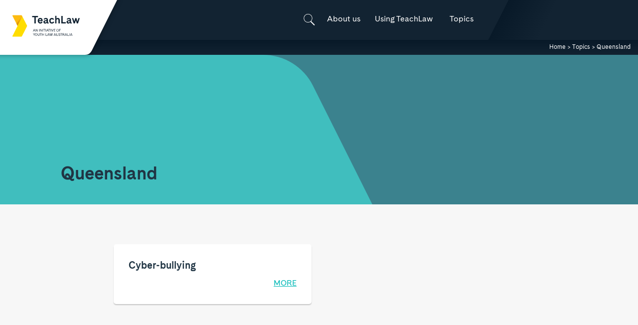

--- FILE ---
content_type: text/html; charset=UTF-8
request_url: https://teachlaw.org.au/topics/3048-2/
body_size: 14313
content:
<!doctype html>
<!--[if lt IE 7]><html class="no-js ie ie6 lt-ie9 lt-ie8 lt-ie7" lang="en-US"> <![endif]-->
<!--[if IE 7]><html class="no-js ie ie7 lt-ie9 lt-ie8" lang="en-US"> <![endif]-->
<!--[if IE 8]><html class="no-js ie ie8 lt-ie9" lang="en-US"> <![endif]-->
<!--[if gt IE 8]><!-->
<html class="no-js" lang="en-US">
<!--<![endif]-->

<head>
    <meta charset="UTF-8" />
    <title>
         Queensland | Teach Law     </title>
    <meta http-equiv="Content-Type" content="text/html; charset=UTF-8" />
    <meta http-equiv="X-UA-Compatible" content="IE=edge">
    <meta name="viewport" content="width=device-width, initial-scale=1.0"> 
	<!-- This site is optimized with the Yoast SEO plugin v14.9 - https://yoast.com/wordpress/plugins/seo/ -->
	<title>Queensland | Teach Law</title>
	<meta name="robots" content="index, follow, max-snippet:-1, max-image-preview:large, max-video-preview:-1" />
	<link rel="canonical" href="https://teachlaw.org.au/topics/3048-2/" />
	<meta property="og:locale" content="en_US" />
	<meta property="og:type" content="article" />
	<meta property="og:title" content="Queensland | Teach Law" />
	<meta property="og:url" content="https://teachlaw.org.au/topics/3048-2/" />
	<meta property="og:site_name" content="Teach Law" />
	<meta property="article:publisher" content="https://www.facebook.com/youthlawaustralia/" />
	<meta property="article:modified_time" content="2019-05-01T07:02:23+00:00" />
	<meta name="twitter:card" content="summary_large_image" />
	<meta name="twitter:creator" content="@youthlawaus" />
	<meta name="twitter:site" content="@youthlawaus" />
	<script type="application/ld+json" class="yoast-schema-graph">{"@context":"https://schema.org","@graph":[{"@type":"WebSite","@id":"https://teachlaw.org.au/#website","url":"https://teachlaw.org.au/","name":"Teach Law","description":"Australian law resources for teachers","potentialAction":[{"@type":"SearchAction","target":"https://teachlaw.org.au/?s={search_term_string}","query-input":"required name=search_term_string"}],"inLanguage":"en-US"},{"@type":"WebPage","@id":"https://teachlaw.org.au/topics/3048-2/#webpage","url":"https://teachlaw.org.au/topics/3048-2/","name":"Queensland | Teach Law","isPartOf":{"@id":"https://teachlaw.org.au/#website"},"datePublished":"2019-05-01T06:55:00+00:00","dateModified":"2019-05-01T07:02:23+00:00","breadcrumb":{"@id":"https://teachlaw.org.au/topics/3048-2/#breadcrumb"},"inLanguage":"en-US","potentialAction":[{"@type":"ReadAction","target":["https://teachlaw.org.au/topics/3048-2/"]}]},{"@type":"BreadcrumbList","@id":"https://teachlaw.org.au/topics/3048-2/#breadcrumb","itemListElement":[{"@type":"ListItem","position":1,"item":{"@type":"WebPage","@id":"https://live-teach-law.pantheonsite.io/","url":"https://live-teach-law.pantheonsite.io/","name":"Home"}},{"@type":"ListItem","position":2,"item":{"@type":"WebPage","@id":"https://teachlaw.org.au/topics/","url":"https://teachlaw.org.au/topics/","name":"Topics"}},{"@type":"ListItem","position":3,"item":{"@type":"WebPage","@id":"https://teachlaw.org.au/topics/3048-2/","url":"https://teachlaw.org.au/topics/3048-2/","name":"Queensland"}}]}]}</script>
	<!-- / Yoast SEO plugin. -->


<link rel='dns-prefetch' href='//static.addtoany.com' />
<link rel='dns-prefetch' href='//teachlaw.org.au' />
<link rel='dns-prefetch' href='//s.w.org' />
<link rel='stylesheet' id='wp-block-library-css'  href='https://teachlaw.org.au/wp-includes/css/dist/block-library/style.min.css?ver=5.5.1' type='text/css' media='all' />
<link rel='stylesheet' id='parent-style-css'  href='https://teachlaw.org.au/wp-content/themes/sqw/assets/dist/css/style.css?ver=5.5.1' type='text/css' media='all' />
<link rel='stylesheet' id='child-site-styles-css'  href='https://teachlaw.org.au/wp-content/themes/sqw_teach_law/assets/dist/css/style.css' type='text/css' media='' />
<script type='text/javascript' src='https://teachlaw.org.au/wp-content/themes/sqw/assets/dist/js/jquery.min.js' id='jquery-js'></script>
<link rel="https://api.w.org/" href="https://teachlaw.org.au/wp-json/" /><link rel="alternate" type="application/json" href="https://teachlaw.org.au/wp-json/wp/v2/pages/3048" /><link rel='shortlink' href='https://teachlaw.org.au/?p=3048' />
<link rel="alternate" type="application/json+oembed" href="https://teachlaw.org.au/wp-json/oembed/1.0/embed?url=https%3A%2F%2Fteachlaw.org.au%2Ftopics%2F3048-2%2F" />
<link rel="alternate" type="text/xml+oembed" href="https://teachlaw.org.au/wp-json/oembed/1.0/embed?url=https%3A%2F%2Fteachlaw.org.au%2Ftopics%2F3048-2%2F&#038;format=xml" />
<link rel="apple-touch-icon" sizes="180x180" href="https://teachlaw.org.au/wp-content/themes/sqw_teach_law/assets/dist/img/device-icons/apple-touch-icon.png">
<link rel="icon" type="image/png" sizes="32x32" href="https://teachlaw.org.au/wp-content/themes/sqw_teach_law/assets/dist/img/device-icons/favicon-32x32.png">
<link rel="icon" type="image/png" sizes="16x16" href="https://teachlaw.org.au/wp-content/themes/sqw_teach_law/assets/dist/img/device-icons/favicon-16x16.png">
<link rel="manifest" href="https://teachlaw.org.au/wp-content/themes/sqw_teach_law/assets/dist/img/device-icons/site.webmanifest">
<link rel="mask-icon" href="https://teachlaw.org.au/wp-content/themes/sqw_teach_law/assets/dist/img/device-icons/safari-pinned-tab.svg" color="#e4005f">
<link rel="shortcut icon" href="https://teachlaw.org.au/wp-content/themes/sqw_teach_law/assets/dist/img/device-icons/favicon.ico">
<meta name="msapplication-TileColor" content="#da532c">
<meta name="msapplication-config" content="https://teachlaw.org.au/wp-content/themes/sqw_teach_law/assets/dist/img/device-icons/browserconfig.xml">
<meta name="theme-color" content="#ffffff">


    <body class="page-template-default page page-id-3048 page-parent page-child parent-pageid-2075" data-template="base.twig">
    <div class="overflow-wrapper">
        <span class="current-breakpoint"></span>

        <?xml version="1.0" encoding="utf-8"?><!DOCTYPE svg PUBLIC "-//W3C//DTD SVG 1.1//EN" "http://www.w3.org/Graphics/SVG/1.1/DTD/svg11.dtd"><svg width="0" height="0" class="svg-sprite" xmlns="http://www.w3.org/2000/svg" xmlns:xlink="http://www.w3.org/1999/xlink"><symbol viewBox="0 0 20 20" id="svg-chevron-right" xmlns="http://www.w3.org/2000/svg"><path d="M13.25 10L6.109 2.58a.697.697 0 0 1 0-.979.68.68 0 0 1 .969 0l7.83 7.908a.697.697 0 0 1 0 .979l-7.83 7.908c-.268.271-.701.27-.969 0s-.268-.707 0-.979L13.25 10z"/></symbol><symbol viewBox="0 0 100 100" id="svg-close" xmlns="http://www.w3.org/2000/svg"><path d="M55.14 49.5L76 70.39A3.28 3.28 0 0 1 71.4 75L50.5 54.14 29.61 75A3.29 3.29 0 0 1 25 70.39L45.86 49.5 25 28.6a3.28 3.28 0 0 1 4.61-4.6L50.5 44.86 71.4 24a3.28 3.28 0 0 1 4.6 4.6z" fill="#fff" fill-rule="evenodd"/></symbol><symbol viewBox="0 0 17.3 17.16" id="svg-cross" xmlns="http://www.w3.org/2000/svg"><path d="M.006 1.355L1.344.005l15.963 15.814-1.337 1.35z"/><path d="M.007 15.806L15.97-.007l1.337 1.35L1.344 17.155z"/></symbol><symbol viewBox="0 0 2566 761" id="svg-cta-background" xmlns="http://www.w3.org/2000/svg"><path d="M2214.86 60.06L2566 761 0 759V0h2117.62a108.75 108.75 0 0 1 97.24 60.06z"/></symbol><symbol viewBox="0 0 13.3 7.7" id="svg-down-arrow" xmlns="http://www.w3.org/2000/svg"><path d="M6.7 7.7c-.3 0-.5-.1-.7-.3L.3 1.7C-.1 1.3-.1.7.3.3s1-.4 1.4 0l4.9 5 5-5c.4-.4 1-.4 1.4 0s.4 1 0 1.4L7.4 7.4c-.2.2-.5.3-.7.3z"/></symbol><symbol viewBox="0 0 36 36" id="svg-facebook" xmlns="http://www.w3.org/2000/svg"><path d="M26.682 11.178h2.657V7H25.356s-2.504-.062-4.1 2.013c0 0-1.087 1.025-1.104 4.027v3.133h-3.937v4.435h3.936v11.46h4.54v-11.46h3.907l.544-4.435h-4.45V13.04h-.001c.01-.35.166-1.894 1.99-1.862" fill="#087581"/></symbol><symbol viewBox="0 0 216 146" id="svg-google-plus" xmlns="http://www.w3.org/2000/svg"><path d="M118.225 91.536a42.437 42.437 0 0 0-4.766-5.377 70.488 70.488 0 0 0-5.214-4.521 119.166 119.166 0 0 1-4.766-3.912c-1.439-1.248-2.607-2.553-3.503-3.91-.896-1.358-1.344-2.743-1.344-4.155 0-1.956.625-3.789 1.874-5.5s2.77-3.367 4.562-4.97 3.584-3.354 5.377-5.255c1.791-1.902 3.312-4.413 4.562-7.537 1.248-3.123 1.873-6.694 1.873-10.713 0-4.78-1.059-9.37-3.178-13.769-2.118-4.4-5.105-7.822-8.962-10.266h10.999l10.998-6.437H91.135c-5.051 0-10.13.544-15.234 1.632-7.549 1.684-13.904 5.527-19.064 11.528-5.16 6.002-7.74 12.805-7.74 20.409 0 8.039 2.893 14.72 8.677 20.042 5.784 5.322 12.723 7.984 20.816 7.984 1.629 0 3.53-.136 5.703-.407-.109.434-.298 1.018-.57 1.751s-.489 1.318-.652 1.752a8.86 8.86 0 0 0-.407 1.588 11.132 11.132 0 0 0-.163 1.915c0 3.585 1.737 7.632 5.214 12.14a96.13 96.13 0 0 0-12.221 1.101c-4.019.625-8.228 1.603-12.628 2.934-4.399 1.33-8.337 3.259-11.813 5.784-3.476 2.526-6.083 5.526-7.821 9.003-2.01 4.02-3.015 7.686-3.015 10.999 0 3.639.815 6.938 2.444 9.899 1.629 2.959 3.72 5.377 6.273 7.25 2.553 1.875 5.5 3.449 8.84 4.727 3.34 1.275 6.653 2.186 9.939 2.729s6.531.814 9.736.814c14.556 0 25.963-3.557 34.218-10.672 7.604-6.627 11.406-14.286 11.406-22.977 0-3.097-.448-5.988-1.345-8.677-.896-2.691-2.063-4.998-3.503-6.926zM86.817 61.922c-2.77 0-5.404-.706-7.903-2.119a20.977 20.977 0 0 1-6.355-5.5c-1.737-2.254-3.258-4.793-4.562-7.618-1.303-2.824-2.267-5.648-2.892-8.473-.625-2.824-.937-5.513-.937-8.066 0-5.214 1.385-9.695 4.155-13.443 2.77-3.748 6.681-5.622 11.732-5.622 3.585 0 6.83 1.113 9.736 3.34 2.906 2.227 5.187 5.051 6.844 8.473a53.488 53.488 0 0 1 3.829 10.632c.896 3.666 1.344 7.129 1.344 10.388 0 5.432-1.181 9.793-3.544 13.079-2.363 3.286-6.178 4.929-11.447 4.929zm22.527 61.183c-1.493 2.553-3.516 4.549-6.069 5.987a30.909 30.909 0 0 1-8.188 3.179c-2.906.68-5.961 1.019-9.166 1.019a44.56 44.56 0 0 1-10.347-1.222 41.314 41.314 0 0 1-9.817-3.707c-3.123-1.656-5.649-3.938-7.577-6.845-1.928-2.905-2.892-6.205-2.892-9.899 0-3.258.733-6.164 2.2-8.717 1.467-2.553 3.341-4.591 5.622-6.11 2.281-1.521 4.942-2.771 7.984-3.747 3.042-.979 5.975-1.657 8.799-2.037a64.529 64.529 0 0 1 8.636-.57c1.793 0 3.151.055 4.074.162a517.906 517.906 0 0 1 5.174 3.586c.461.325 1.303.95 2.525 1.873 1.222.924 2.091 1.616 2.607 2.078.515.461 1.262 1.154 2.24 2.077.977.924 1.697 1.724 2.159 2.403a286.72 286.72 0 0 0 1.711 2.484c.679.979 1.154 1.916 1.426 2.812.271.897.529 1.874.773 2.933.244 1.061.366 2.16.366 3.301.001 3.421-.746 6.408-2.24 8.96z"/><path d="M154.93 26.071V5.214H144.5v20.857h-20.857V36.5H144.5v20.857h10.43V36.5h20.855V26.071z"/></symbol><symbol viewBox="0 0 100 100" id="svg-hamburger" xmlns="http://www.w3.org/2000/svg"><path d="M11.23 72.62h77.54A3.23 3.23 0 0 1 92 75.85a3.23 3.23 0 0 1-3.23 3.23H11.23A3.23 3.23 0 0 1 8 75.85a3.23 3.23 0 0 1 3.23-3.23zM11.23 46.77h77.54A3.23 3.23 0 0 1 92 50a3.23 3.23 0 0 1-3.23 3.23H11.23A3.23 3.23 0 0 1 8 50a3.23 3.23 0 0 1 3.23-3.23zM11.23 20.92h77.54A3.23 3.23 0 0 1 92 24.15a3.23 3.23 0 0 1-3.23 3.23H11.23A3.23 3.23 0 0 1 8 24.15a3.23 3.23 0 0 1 3.23-3.23z" fill="#fff"/></symbol><symbol viewBox="0 0 36 36" id="svg-instagram" xmlns="http://www.w3.org/2000/svg"><path d="M27.697 21.722a5.975 5.975 0 0 1-5.975 5.975h-7.443a5.975 5.975 0 0 1-5.976-5.975v-7.444a5.976 5.976 0 0 1 5.976-5.975h7.443a5.976 5.976 0 0 1 5.975 5.975v7.444zM22.606 6h-9.211A7.395 7.395 0 0 0 6 13.396v9.21A7.394 7.394 0 0 0 13.395 30h9.21A7.394 7.394 0 0 0 30 22.606v-9.21A7.394 7.394 0 0 0 22.606 6z" fill="#087581"/><path d="M18 21.61a3.61 3.61 0 1 1 0-7.22 3.61 3.61 0 0 1 0 7.22M18 12a6 6 0 1 0 0 12 6 6 0 0 0 0-12M25 11.5a1.5 1.5 0 1 1-3.001-.002 1.5 1.5 0 0 1 3.001.003" fill="#087581"/></symbol><symbol viewBox="0 0 36 36" id="svg-linkedin" xmlns="http://www.w3.org/2000/svg"><path d="M9.642 7a2.648 2.648 0 0 1 2.642 2.65A2.643 2.643 0 0 1 7 9.65 2.646 2.646 0 0 1 9.642 7zm-2.28 22V14.305h4.56V29h-4.56zm7.419-14.695h4.374v2.01h.062c.608-1.156 2.096-2.373 4.313-2.373 4.617 0 5.47 3.042 5.47 6.998V29h-4.558v-7.146c0-1.704-.029-3.898-2.37-3.898-2.371 0-2.734 1.86-2.734 3.776V29h-4.557V14.305z" fill="#087581"/></symbol><symbol viewBox="0 0 100 100" preserveAspectRatio="xMidYMid" class="kuil-default" id="svg-loading" xmlns="http://www.w3.org/2000/svg"><path fill="none" class="kbk" d="M0 0h100v100H0z"/><rect x="46.5" y="40" width="7" height="20" rx="5" ry="5" fill="#2c3980" transform="translate(0 -30)"><animate attributeName="opacity" from="1" to="0" dur="1s" begin="0s" repeatCount="indefinite"/></rect><rect x="46.5" y="40" width="7" height="20" rx="5" ry="5" fill="#2c3980" transform="rotate(30 105.98 65)"><animate attributeName="opacity" from="1" to="0" dur="1s" begin="0.08333333333333333s" repeatCount="indefinite"/></rect><rect x="46.5" y="40" width="7" height="20" rx="5" ry="5" fill="#2c3980" transform="rotate(60 75.98 65)"><animate attributeName="opacity" from="1" to="0" dur="1s" begin="0.16666666666666666s" repeatCount="indefinite"/></rect><rect x="46.5" y="40" width="7" height="20" rx="5" ry="5" fill="#2c3980" transform="rotate(90 65 65)"><animate attributeName="opacity" from="1" to="0" dur="1s" begin="0.25s" repeatCount="indefinite"/></rect><rect x="46.5" y="40" width="7" height="20" rx="5" ry="5" fill="#2c3980" transform="rotate(120 58.66 65)"><animate attributeName="opacity" from="1" to="0" dur="1s" begin="0.3333333333333333s" repeatCount="indefinite"/></rect><rect x="46.5" y="40" width="7" height="20" rx="5" ry="5" fill="#2c3980" transform="rotate(150 54.02 65)"><animate attributeName="opacity" from="1" to="0" dur="1s" begin="0.4166666666666667s" repeatCount="indefinite"/></rect><rect x="46.5" y="40" width="7" height="20" rx="5" ry="5" fill="#2c3980" transform="rotate(180 50 65)"><animate attributeName="opacity" from="1" to="0" dur="1s" begin="0.5s" repeatCount="indefinite"/></rect><rect x="46.5" y="40" width="7" height="20" rx="5" ry="5" fill="#2c3980" transform="rotate(-150 45.98 65)"><animate attributeName="opacity" from="1" to="0" dur="1s" begin="0.5833333333333334s" repeatCount="indefinite"/></rect><rect x="46.5" y="40" width="7" height="20" rx="5" ry="5" fill="#2c3980" transform="rotate(-120 41.34 65)"><animate attributeName="opacity" from="1" to="0" dur="1s" begin="0.6666666666666666s" repeatCount="indefinite"/></rect><rect x="46.5" y="40" width="7" height="20" rx="5" ry="5" fill="#2c3980" transform="rotate(-90 35 65)"><animate attributeName="opacity" from="1" to="0" dur="1s" begin="0.75s" repeatCount="indefinite"/></rect><rect x="46.5" y="40" width="7" height="20" rx="5" ry="5" fill="#2c3980" transform="rotate(-60 24.02 65)"><animate attributeName="opacity" from="1" to="0" dur="1s" begin="0.8333333333333334s" repeatCount="indefinite"/></rect><rect x="46.5" y="40" width="7" height="20" rx="5" ry="5" fill="#2c3980" transform="rotate(-30 -5.98 65)"><animate attributeName="opacity" from="1" to="0" dur="1s" begin="0.9166666666666666s" repeatCount="indefinite"/></rect></symbol><symbol viewBox="0 0 24 32.3" id="svg-location" xmlns="http://www.w3.org/2000/svg"><path d="M12 32.3l-.6-.5C10.9 31.4 0 23.1 0 12 0 5.4 5.4 0 12 0s12 5.4 12 12c0 11.1-10.9 19.5-11.4 19.8l-.6.5zM12 2C6.5 2 2 6.5 2 12c0 8.7 7.8 15.8 10 17.7 2.2-1.9 10-9.1 10-17.7 0-5.5-4.5-10-10-10zm0 15.3c-3.2 0-5.8-2.6-5.8-5.8S8.8 5.8 12 5.8s5.8 2.6 5.8 5.8-2.6 5.7-5.8 5.7zm0-9.5c-2.1 0-3.8 1.7-3.8 3.8 0 2.1 1.7 3.8 3.8 3.8 2.1 0 3.8-1.7 3.8-3.8 0-2.1-1.7-3.8-3.8-3.8z"/></symbol><symbol viewBox="0 0 210 138.76" id="svg-logo" xmlns="http://www.w3.org/2000/svg"><defs><clipPath id="ma"><path fill="none" d="M12.63 66.2l3.72 7.37.01-.01-3.73-7.36z"/></clipPath><linearGradient id="mb" x1="-648.47" y1="411.77" x2="-647.45" y2="411.77" gradientTransform="matrix(-102.69 0 0 102.69 -66539.95 -42212.52)" gradientUnits="userSpaceOnUse"><stop offset="0" stop-color="#fff"/><stop offset="1" stop-color="#a6a8ab"/></linearGradient><clipPath id="mc"><path d="M31 42.65a4.58 4.58 0 0 1-.22 2.29 4.58 4.58 0 0 0 .22-2.29z" fill="none"/></clipPath><linearGradient id="md" x1="-648.47" y1="411.8" x2="-647.45" y2="411.8" gradientTransform="matrix(-102.69 0 0 102.69 -66554.06 -42241.77)" gradientUnits="userSpaceOnUse"><stop offset="0" stop-color="#43bbb0"/><stop offset="1" stop-color="#267f79"/></linearGradient><clipPath id="me"><path d="M18.31 58.93l-5.68 7.27 3.73 7.37L30.59 45.4l.12-.26v-.06a4.58 4.58 0 0 0 .29-2.43z" fill="none"/></clipPath><linearGradient id="mf" x1="-648.47" y1="411.75" x2="-647.45" y2="411.75" gradientTransform="matrix(-102.69 0 0 102.69 -66546.32 -42222.72)" gradientUnits="userSpaceOnUse"><stop offset="0" stop-color="#3c818c"/><stop offset="1" stop-color="#225861"/></linearGradient><clipPath id="mg"><path d="M52.47 62.53v.05a4.34 4.34 0 0 0-.47 1.55v.27a4.18 4.18 0 0 0 .19 1.36l18.28-24-3.77-7.4z" fill="none"/></clipPath><linearGradient id="mh" x1="-636.46" y1="405.34" x2="-635.45" y2="405.34" gradientTransform="matrix(102.69 0 0 -102.69 65397.11 41672.69)" gradientUnits="userSpaceOnUse"><stop offset="0" stop-color="#a52169"/><stop offset="1" stop-color="#710546"/></linearGradient></defs><path d="M15.47 75.32L.18 105.58a1.62 1.62 0 0 0 1.44 2.35h26.11a2.92 2.92 0 0 0 2.6-1.6L46 75.32a3.88 3.88 0 0 0 0-3.51L30.64 41.43a4.49 4.49 0 0 1 0 4z" fill="#40beb3"/><path d="M30.59 41.34a3.87 3.87 0 0 0-3.46-2.12H1.62a1.61 1.61 0 0 0-1.44 2.34l16.17 32L30.59 45.4a4.47 4.47 0 0 0 0-4.06" fill="#3b828e"/><g clip-path="url(#ma)"><path transform="rotate(-51.1 14.497 69.88)" fill="url(#mb)" d="M10.46 66.12h8.07v7.53h-8.07z"/></g><g clip-path="url(#mc)"><path transform="rotate(-51.1 30.965 43.791)" fill="url(#md)" d="M29.97 42.94h2v1.7h-2z"/></g><g clip-path="url(#me)"><path transform="rotate(-51.1 21.885 58.108)" fill="url(#mf)" d="M4.05 41.2h35.68v33.82H4.05z"/></g><path d="M67.59 32.6L82.88 2.35A1.62 1.62 0 0 0 81.44 0H55.33a2.92 2.92 0 0 0-2.6 1.6l-15.67 31a4 4 0 0 0 0 3.52l15.36 30.37v.05a4.49 4.49 0 0 1 0-4z" fill="#dd156e"/><path d="M52.46 66.59a3.88 3.88 0 0 0 3.46 2.12h25.52a1.62 1.62 0 0 0 1.44-2.35l-16.18-32-14.24 28.17a4.53 4.53 0 0 0 0 4.06" fill="#a6216a"/><g clip-path="url(#mg)"><path transform="rotate(-51.1 61.219 50.094)" fill="url(#mh)" d="M43.17 33.03h36.09v34.14H43.17z"/></g><path d="M109.67 128.21c-1.82-.54-3.37-1-3.37-2.19a1.73 1.73 0 0 1 1.86-1.65 3.64 3.64 0 0 1 2.86 1.41l2.8-2.32a7.54 7.54 0 0 0-5.83-2.63c-3 0-5.77 1.88-5.77 5.29 0 3.84 3.51 4.82 5.63 5.49 1.59.51 2.93.88 2.93 2s-1.07 1.62-2.29 1.62a3.93 3.93 0 0 1-3.74-2.83l-3.75 1.47a7.63 7.63 0 0 0 7.42 4.89c3.34 0 6.37-1.89 6.37-5.6.04-3.4-2.49-4.16-5.12-4.95zm-40.31-13.52l-8.76 23.67h4.89l1.71-5.24h8.63l1.72 5.24h4.85l-8.69-23.67zm-.83 14.38l3-9.13 3 9.13zm25.87 2.14c0 2.46-1.4 3.79-3.4 3.79s-3-1.08-3-3.44v-10.29h-4.08v11.22c0 4.38 2.9 6.27 6.16 6.27 2.27 0 3.68-.84 4.52-2.39l.41 2h3.5v-17.1H94.4zm28.42-15.1l-4.11 1.45v3.71H116V125h2.7v8.42c0 3.91 2.39 5.33 4.68 5.33a5.53 5.53 0 0 0 2.63-.64v-3.81a3.89 3.89 0 0 1-1.68.51c-.88 0-1.52-.61-1.52-2.16V125H126v-3.74h-3.2zm30.57 17.32v-6.57c0-4.25-2.76-6-6.47-6-3.17 0-6 1.35-7.15 4.14l3.17 1.56a3.76 3.76 0 0 1 3.81-2.26c1.45 0 2.6.53 2.6 1.82 0 .91-.54 1.44-3 1.92s-7.08 1-7.08 5.46c0 3.54 2.8 5.29 5.56 5.29a5.38 5.38 0 0 0 5.23-3.34 3.54 3.54 0 0 0 3.6 3.34 3.23 3.23 0 0 0 1.89-.57V135a2.22 2.22 0 0 1-.77.13c-.78.02-1.39-.55-1.39-1.7zm-4.11-1.88a3.43 3.43 0 0 1-3.67 3.6c-1.35 0-2.26-.6-2.26-1.92 0-1.52 1.14-1.85 3.17-2.29a8.28 8.28 0 0 0 2.76-.88zM166 121.27h4.11v17.09H166zm21 12.16v-6.57c0-4.25-2.77-6-6.48-6-3.17 0-6 1.35-7.14 4.14l3.17 1.56a3.75 3.75 0 0 1 3.81-2.26c1.44 0 2.59.53 2.59 1.82 0 .91-.54 1.44-3 1.92s-7.08 1-7.08 5.46c0 3.54 2.8 5.29 5.56 5.29a5.37 5.37 0 0 0 5.23-3.34 3.55 3.55 0 0 0 3.61 3.34 3.2 3.2 0 0 0 1.88-.57V135a2.22 2.22 0 0 1-.77.13c-.77.02-1.38-.55-1.38-1.7zm-4.12-1.88a3.43 3.43 0 0 1-3.67 3.6c-1.35 0-2.26-.6-2.26-1.92 0-1.52 1.15-1.85 3.17-2.29a8.28 8.28 0 0 0 2.76-.88zM168.09 113a2.9 2.9 0 0 0-2.86 2.86 2.85 2.85 0 0 0 2.86 2.8 2.81 2.81 0 0 0 2.8-2.8 2.87 2.87 0 0 0-2.8-2.86zm-10.01 1.19h4.11v24.17h-4.11zm-25.15 8.96l-.37-1.88h-3.51v17.09h4.15v-9.21c0-2.9 1.42-4.24 3.1-4.24a3.77 3.77 0 0 1 2.13.6v-4.14a6.48 6.48 0 0 0-2-.31 3.66 3.66 0 0 0-3.5 2.09zm43.29-25.69c-2.49.47-7.08 1-7.08 5.46 0 3.54 2.8 5.29 5.57 5.29a5.36 5.36 0 0 0 5.22-3.34 3.55 3.55 0 0 0 3.61 3.34 3.23 3.23 0 0 0 1.89-.57v-3.17a2.24 2.24 0 0 1-.78.13c-.81 0-1.38-.57-1.38-1.72v-6.57c0-4.25-2.77-6-6.48-6-3.16 0-6 1.34-7.14 4.14l3.17 1.55a3.77 3.77 0 0 1 3.81-2.26c1.45 0 2.59.54 2.59 1.83 0 .88-.54 1.43-3 1.89zm2.94 3.54a3.44 3.44 0 0 1-3.68 3.6c-1.35 0-2.26-.6-2.26-1.92 0-1.51 1.15-1.85 3.17-2.29a8.27 8.27 0 0 0 2.77-.88zm-44.87-3.17c0-2.43 1.41-3.71 3.4-3.71 1.45 0 2.87 1.11 2.87 3.44v10.25h4.11V96.58c0-4.48-3.13-6.3-6.1-6.3a4.85 4.85 0 0 0-4.28 2v-8.64h-4.11v24.17h4.11zm33 6h-9.64V84.14h-4.38v23.67h14.02v-3.98zm-61.62 4.38a4.65 4.65 0 0 0 4.52-2.39l.4 2h3.51V90.71H110v10c0 2.46-1.45 3.74-3.4 3.74s-3-1.08-3-3.44v-10.3h-4.1v11.23c0 4.38 2.9 6.27 6.17 6.27zm-17.5 0c5.09 0 8.46-4 8.46-9s-3.37-9-8.46-9-8.49 4.08-8.49 9 3.37 9 8.49 9zm0-14.06c2.73 0 4.25 2.43 4.25 5.09s-1.52 5.06-4.25 5.06-4.28-2.36-4.28-5.06 1.52-5.09 4.28-5.09zm117.68-3.43l-3.3 10.78-3.1-10.78h-3.64l-3.1 10.78-3.31-10.78h-4.14l5.56 17.09h3.77l3.04-10.12 3.03 10.12h3.78L210 90.72h-4.15zm-81.91-5.16L119.83 87v3.7h-2.7v3.75h2.7v8.42c0 3.91 2.39 5.33 4.68 5.33a5.53 5.53 0 0 0 2.63-.64v-3.81a3.89 3.89 0 0 1-1.68.51c-.88 0-1.52-.61-1.52-2.16v-7.64h3.2v-3.75h-3.2zm-54.58 22.25h4.35v-7.85l7.89-15.82h-5.22l-4.86 10.58-4.89-10.58h-5.22l7.95 15.81v7.86z" fill="#2a4050"/></symbol><symbol viewBox="0 0 4278 120" id="svg-logo-background" xmlns="http://www.w3.org/2000/svg"><path d="M4222 111.72L4278 0H0v120h4208.61a15 15 0 0 0 13.39-8.28z" fill="#fff"/></symbol><symbol viewBox="0 0 1997 300" id="svg-page-banner" xmlns="http://www.w3.org/2000/svg"><path d="M1878 62.15L1997 300H0V0h1777.36A112.49 112.49 0 0 1 1878 62.15z" fill="#40bebe"/></symbol><symbol viewBox="0 0 16 16" id="svg-pinterest" xmlns="http://www.w3.org/2000/svg"><path d="M8 1.069a6.93 6.93 0 0 0-2.525 13.384c-.059-.547-.116-1.391.025-1.988.125-.541.813-3.444.813-3.444s-.206-.416-.206-1.028c0-.963.559-1.684 1.253-1.684.591 0 .878.444.878.975 0 .594-.378 1.484-.575 2.306-.166.691.344 1.253 1.025 1.253 1.231 0 2.178-1.3 2.178-3.175 0-1.659-1.194-2.819-2.894-2.819-1.972 0-3.128 1.478-3.128 3.009 0 .597.228 1.234.516 1.581.056.069.066.128.047.2a95.89 95.89 0 0 1-.194.787c-.031.128-.1.153-.231.094-.866-.403-1.406-1.669-1.406-2.684 0-2.188 1.587-4.194 4.578-4.194 2.403 0 4.272 1.712 4.272 4.003 0 2.388-1.506 4.313-3.597 4.313-.703 0-1.362-.366-1.588-.797 0 0-.347 1.322-.431 1.647-.156.603-.578 1.356-.862 1.816a6.93 6.93 0 0 0 8.984-6.622 6.931 6.931 0 0 0-6.931-6.934z"/></symbol><symbol viewBox="0 0 100 100" id="svg-search" xmlns="http://www.w3.org/2000/svg"><path d="M43.71 69.59A27.28 27.28 0 1 1 71 42.31a27.31 27.31 0 0 1-27.29 27.28zm0-51.78a24.5 24.5 0 1 0 24.5 24.5 24.53 24.53 0 0 0-24.5-24.5z" fill="#fff"/><path d="M60.27 61.75a2.89 2.89 0 0 1 4.07 0l20.34 20.34a2.88 2.88 0 1 1-4.07 4.07L60.27 65.82a2.89 2.89 0 0 1 0-4.07z" fill="#fff" fill-rule="evenodd"/></symbol><symbol viewBox="0 0 141.9 45.4" id="svg-teach-law-logo" xmlns="http://www.w3.org/2000/svg"><path fill="#122332" d="M46.2 4.4h-4.7V1.8h12.4v2.6h-4.8v13.1h-2.9V4.4zM63.6 11.6c0-4.4-2.5-5.8-4.8-5.8-2.8 0-5.5 2-5.5 5.9 0 4 2.7 6 5.5 6 1.8 0 3.6-.8 4.7-2.7l-2.2-1.5c-.6 1.1-1.5 1.6-2.5 1.6-1.3 0-2.5-.8-2.7-2.3h7.5v-1.2zm-7.5-.9c.1-1.5 1.2-2.4 2.5-2.4 1.2 0 2.2.7 2.2 2.4h-4.7zM75.7 15.4c-.5 0-.9-.4-.9-1.1V9.9c0-2.8-1.8-4-4.3-4-2.1 0-4 .9-4.8 2.8l2.1 1c.3-.9 1.3-1.5 2.5-1.5 1 0 1.7.4 1.7 1.2 0 .6-.4 1-2 1.3-1.7.3-4.7.7-4.7 3.6 0 2.4 1.9 3.5 3.7 3.5 1.4 0 2.9-.7 3.5-2.2.1 1.4 1.2 2.2 2.4 2.2.4 0 .9-.1 1.3-.4v-2.1c-.2.1-.3.1-.5.1zM72 13c0 1.7-1.3 2.4-2.4 2.4-.9 0-1.5-.4-1.5-1.3 0-1 .8-1.2 2.1-1.5 1.1-.2 1.2-.2 1.8-.6v1zM88.1 14.7c-1 2-2.9 3.1-5 3.1-2.8 0-5.5-2-5.5-5.9 0-4 2.8-6 5.6-6 1.9 0 3.7 1 4.5 2.9L85.4 10c-.3-1-1.3-1.5-2.3-1.5-1.4 0-2.7 1.1-2.7 3.3 0 2.4 1.4 3.4 2.8 3.4 1.2 0 2.2-.6 2.6-1.8 0-.1 2.3 1.3 2.3 1.3zM95.7 5.8c2 0 4.1 1.2 4.1 4.2v7.5H97v-6.8c0-1.5-.9-2.3-1.9-2.3-1.3 0-2.3.9-2.3 2.5v6.6h-2.7V1.4h2.7v5.8c.6-.9 1.7-1.4 2.9-1.4zM105.9 14.9h6.5v2.6H103V1.8h2.9v13.1zM124.4 15.4c-.5 0-.9-.4-.9-1.1V9.9c0-2.8-1.8-4-4.3-4-2.1 0-4 .9-4.8 2.8l2.1 1c.3-.9 1.3-1.5 2.5-1.5 1 0 1.7.4 1.7 1.2 0 .6-.4 1-2 1.3-1.7.3-4.7.7-4.7 3.6 0 2.4 1.9 3.5 3.7 3.5 1.4 0 2.9-.7 3.5-2.2.1 1.4 1.2 2.2 2.4 2.2.4 0 .9-.1 1.3-.4v-2.1c-.2.1-.4.1-.5.1zm-3.7-2.4c0 1.7-1.3 2.4-2.4 2.4-.9 0-1.5-.4-1.5-1.3 0-1 .8-1.2 2.1-1.5 1.1-.2 1.2-.2 1.8-.6v1zM139.1 6.1h2.8l-3.7 11.4h-2.5l-2-6.7-2.1 6.7h-2.5l-3.7-11.4h2.8l2.2 7.2 2-7.2h2.5l2 7.2 2.2-7.2zM46.1 29.4h-.7l-2.2 5.2h.8l.5-1.3H47l.5 1.3h.8l-2.2-5.2zm-1.3 3.3l1-2.5 1 2.5h-2zM49.2 34.5v-5.1h.6l2.7 3.9v-3.9h.6v5.1h-.6l-2.7-3.9v3.9zM56.6 29.4h.7v5.2h-.7zM58.6 34.5v-5.1h.6l2.7 3.9v-3.9h.6v5.1h-.6l-2.7-3.9v3.9zM64.5 29.4v5.1h-.6v-5.1h.6zM67 30h-1.7v-.6h3.9v.6h-1.6v4.5H67zM70 29.4h.7v5.2H70zM74.4 29.4h-.7l-2.2 5.2h.8l.5-1.3h2.5l.5 1.3h.8l-2.2-5.2zM73 32.7l1-2.5 1 2.5h-2zM77.5 30h-1.7v-.6h3.9v.6h-1.6v4.5h-.6zM80.5 29.4h.7v5.2h-.7zM83.8 34.5L82 29.4h.7l1.5 4.2 1.4-4.2h.8l-1.9 5.1zM87.8 33.9h2.5v.6h-3.1v-5.1h3.1v.6h-2.5v1.6h2.1v.6h-2.1v1.7zM95 29.3c-1.4 0-2.4 1.1-2.4 2.7s1 2.7 2.4 2.7 2.4-1.1 2.4-2.7c.1-1.6-1-2.7-2.4-2.7zm0 4.7c-1 0-1.7-.9-1.7-2.1 0-1.2.7-2.1 1.7-2.1s1.7.9 1.7 2.1c.1 1.3-.7 2.1-1.7 2.1zM99.2 34.5h-.7v-5.1h3.1v.6h-2.4v1.6h1.9v.6h-1.9v2.3z"/><path fill="#FD0" d="M10.2 23.9L.1 43.9c-.3.5-.1 1.2.5 1.4.1.1.3.1.5.1h17.3c.7 0 1.4-.4 1.7-1.1l10.4-20.5c.4-.7.4-1.6 0-2.3l-10.3-20c.4.8.4 1.8 0 2.7l-10 19.7z"/><path fill="#FDBB11" d="M20.2 1.4C19.8.5 18.9 0 17.9 0H1.1C.3 0-.2.8.1 1.6l10.7 21.1 9.4-18.6c.4-.9.4-1.9 0-2.7"/><linearGradient id="ra" gradientUnits="userSpaceOnUse" x1="-26.535" y1="120.545" x2="-27.452" y2="119.676" gradientTransform="matrix(12.206 0 0 -20.797 344.495 2509.408)"><stop offset="0" stop-color="#fdbb11"/><stop offset="1" stop-color="#df9300"/></linearGradient><path fill="url(#ra)" d="M8.3 17.8L20.4 1.9c.2.7.1 1.5-.2 2.2l-9.4 18.6-2.5-4.9z"/><path fill="#122332" d="M45.2 41.2l-1.9-3h.8l1.4 2.4 1.4-2.4h.8l-1.9 3v2.2h-.6zM49.9 38.1c-1.4 0-2.4 1.1-2.4 2.7s1 2.7 2.4 2.7 2.4-1.1 2.4-2.7-1-2.7-2.4-2.7zm0 4.8c-1 0-1.7-.9-1.7-2.1 0-1.2.7-2.1 1.7-2.1s1.7.9 1.7 2.1c0 1.2-.7 2.1-1.7 2.1zM57.2 38.2v3.3c0 1.2-.7 2-1.9 2s-1.9-.8-1.9-2v-3.3h.6v3.2c0 .7.3 1.4 1.3 1.4s1.3-.7 1.3-1.5v-3.2c-.1.1.6.1.6.1zM59.5 38.8h-1.6v-.6h3.9v.6h-1.6v4.6h-.7v-4.6zM66 40.5v-2.3h.6v5.2H66v-2.3h-2.7v2.3h-.7v-5.2h.7v2.3H66zM70.7 42.8h2.2v.6H70v-5.2h.7v4.6zM76.2 38.2h-.7l-2.2 5.2h.8l.5-1.3h2.5l.5 1.3h.8l-2.2-5.2zm-1.4 3.3l1-2.5 1 2.5h-2zM84.5 38.2h.8l-2.1 5.2h-.7l-.9-2.1-.8 2.1h-.7L78 38.2h.8l1.7 4.3.8-2-.9-2.3h.7l.6 1.5.5-1.5h.7l-.9 2.3.8 2 1.7-4.3zM89.8 38.2h-.7l-2.2 5.2h.8l.5-1.3h2.5l.5 1.3h.8l-2.2-5.2zm-1.3 3.3l1-2.5 1 2.5h-2zM96.3 38.2v3.3c0 1.2-.7 2-1.9 2s-1.9-.8-1.9-2v-3.3h.7v3.2c0 .7.3 1.4 1.3 1.4s1.3-.7 1.3-1.5v-3.2l.5.1zM100.6 42c0 1-.8 1.5-1.6 1.5s-1.5-.5-1.8-1.4l.7-.2c.1.6.6.9 1.1.9.5 0 .9-.3.9-.8s-.5-.8-1-1c-.6-.2-1.4-.5-1.4-1.5s.7-1.4 1.5-1.4c.6 0 1.2.3 1.5.9l-.6.3c-.1-.4-.5-.6-.9-.6s-.8.3-.8.8.4.7 1 .9c.6.3 1.4.6 1.4 1.6zM102.6 38.8H101v-.6h3.9v.6h-1.6v4.6h-.7v-4.6zM108.4 41.1c.7-.2 1-.8 1-1.4 0-.7-.5-1.4-1.6-1.4h-2.1v5.2h.7v-2.2h1.4l1.3 2.2h.8l-1.5-2.4zm-2-.5v-1.8h1.5c.6 0 .9.4.9.9 0 .4-.3.9-.9.9h-1.5zM113.1 38.2h-.7l-2.2 5.2h.8l.5-1.3h2.5l.5 1.3h.8l-2.2-5.2zm-1.3 3.3l1-2.5 1 2.5h-2zM116.8 42.8h2.3v.6h-2.9v-5.2h.6v4.6zM120.7 38.2v5.2h-.7v-5.2h.7zM124.3 38.2h-.7l-2.2 5.2h.8l.5-1.3h2.5l.5 1.3h.8l-2.2-5.2zm-1.3 3.3l1-2.5 1 2.5h-2z"/></symbol><symbol viewBox="0 0 39 38" id="svg-thumbs-down" xmlns="http://www.w3.org/2000/svg"><path d="M27 24H4.003a4 4 0 0 1-3.637-5.666L6.513 4.917A5 5 0 0 1 11.059 2H26a1 1 0 0 1 1 1v21zM30 26h6.997a2 2 0 0 0 1.962-2.391l-4.387-22A2 2 0 0 0 32.61 0H30a1 1 0 0 0-1 1v24a1 1 0 0 0 1 1z" fill="#E4005F"/><path d="M27 24l-5.945 9.247a3 3 0 0 1-5.28-.44L12 24h15z" fill="#087581"/><path fill="#800743" d="M27 24l-13.179 4.045L12 24z"/></symbol><symbol viewBox="0 0 39 38" id="svg-thumbs-down-white" xmlns="http://www.w3.org/2000/svg"><path fill="#FFF" d="M27 24H4c-2.2 0-4-1.8-4-4 0-.6.1-1.1.4-1.7L6.5 4.9C7.3 3.1 9.1 2 11.1 2H26c.6 0 1 .4 1 1v21zM30 26h7c1.1 0 2-.9 2-2v-.4l-4.4-22c-.2-.9-1-1.6-2-1.6H30c-.6 0-1 .4-1 1v24c0 .6.4 1 1 1z"/><path fill="#E6E6E6" d="M27 24l-5.9 9.2c-.9 1.4-2.8 1.8-4.1.9-.5-.3-.9-.8-1.1-1.3L12 24h15z"/><path fill="#B4B4B4" d="M27 24l-13.2 4-1.8-4z"/></symbol><symbol viewBox="0 0 39 38" id="svg-thumbs-up" xmlns="http://www.w3.org/2000/svg"><path d="M12 14h22.997a4 4 0 0 1 3.637 5.666l-6.147 13.417A5 5 0 0 1 27.941 36H13a1 1 0 0 1-1-1V14zM9 12H2.003A2 2 0 0 0 .04 14.391l4.387 22A2 2 0 0 0 6.39 38H9a1 1 0 0 0 1-1V13a1 1 0 0 0-1-1z" fill="#087581"/><path d="M12 14l5.945-9.247a3 3 0 0 1 5.28.44L27 14H12z" fill="#087581"/><path fill-opacity=".5" fill="#152F3F" d="M12 14l13.179-4.045L27 14z"/></symbol><symbol viewBox="0 0 39 38" id="svg-thumbs-up-white" xmlns="http://www.w3.org/2000/svg"><path d="M12 14h23a4 4 0 0 1 3.63 5.67l-6.14 13.41A5 5 0 0 1 27.94 36H13a1 1 0 0 1-1-1z" fill="#fff"/><path data-name="Rectangle-4" d="M9 12H2a2 2 0 0 0-2 2 2.58 2.58 0 0 0 0 .39l4.39 22a2 2 0 0 0 2 1.61H9a1 1 0 0 0 1-1V13a1 1 0 0 0-1-1z" fill="#fff"/><path d="M12 14l5.94-9.25a3 3 0 0 1 4.15-.9 3.09 3.09 0 0 1 1.14 1.34L27 14z" fill="#e6e6e6"/><path fill="#b4b4b4" d="M12 14l13.18-4.04L27 14H12z"/></symbol><symbol viewBox="0 0 17.88 18.56" id="svg-tick" xmlns="http://www.w3.org/2000/svg"><path fill="none" stroke="#fff" stroke-linecap="round" stroke-miterlimit="10" stroke-width="5" d="M2.5 11.94l5.34 3.19L15.38 2.5"/></symbol><symbol viewBox="0 0 36 36" id="svg-twitter" xmlns="http://www.w3.org/2000/svg"><path d="M13.352 28C22.175 28 27 20.69 27 14.352c0-.207-.003-.414-.014-.62a9.729 9.729 0 0 0 2.392-2.483 9.609 9.609 0 0 1-2.753.755 4.825 4.825 0 0 0 2.11-2.653 9.653 9.653 0 0 1-3.047 1.165 4.796 4.796 0 0 0-8.296 3.279c0 .376.042.741.123 1.095a13.63 13.63 0 0 1-9.887-5.012 4.788 4.788 0 0 0-.65 2.41c0 1.663.846 3.132 2.136 3.993a4.76 4.76 0 0 1-2.173-.6l-.001.06a4.798 4.798 0 0 0 3.846 4.702 4.74 4.74 0 0 1-2.164.08 4.802 4.802 0 0 0 4.48 3.335 9.618 9.618 0 0 1-5.957 2.053c-.387 0-.768-.023-1.144-.067A13.564 13.564 0 0 0 13.352 28" fill="#087581"/></symbol><symbol viewBox="0 0 16 16" id="svg-youtube" xmlns="http://www.w3.org/2000/svg"><path d="M15.841 4.8s-.156-1.103-.637-1.587c-.609-.637-1.291-.641-1.603-.678-2.237-.163-5.597-.163-5.597-.163h-.006s-3.359 0-5.597.163c-.313.038-.994.041-1.603.678C.317 3.697.164 4.8.164 4.8S.005 6.094.005 7.391v1.213c0 1.294.159 2.591.159 2.591s.156 1.103.634 1.588c.609.637 1.409.616 1.766.684 1.281.122 5.441.159 5.441.159s3.363-.006 5.6-.166c.313-.037.994-.041 1.603-.678.481-.484.637-1.588.637-1.588s.159-1.294.159-2.591V7.39c-.003-1.294-.162-2.591-.162-2.591zm-9.494 5.275V5.578l4.322 2.256-4.322 2.241z"/></symbol></svg>
        

        <header class="site-header">
            <aside class="notification js-notification-state-variance" aria-hidden="true">
    <div class="row align-middle">
        <div class="columns small-12 text-center">
            <p>It seems you have landed on a page created for <span class="js-state-content"></span>, is this correct? If not, you can use our selector
                below to change your location.</p>
        </div>
    </div>
</aside>


                
            <div class="row">
                <div class="logo">
    <a href="/" class="logo__link" title="Teach Law home page">
        <svg class="svg-icon" 
 width="141"  height="45" >
   <use xlink:href="#svg-teach-law-logo" />
</svg>
    </a>
    <svg class="svg-icon svg-icon--logo__background " 
>
   <use xlink:href="#svg-logo-background" />
</svg>
</div>
                <button class="nav__toggle hide-for-tablet" type="button" data-toggle="main-nav-menu" aria-label="Show mobile navigation menu">
                    <svg class="svg-icon" 
>
   <use xlink:href="#svg-hamburger" />
</svg>
                </button>
                
                <div class="site-header__body">
                    <div class="tablet-order-2">
                        <div id="main-nav-menu" class="main-nav-menu" data-toggler="main-nav-menu--active">
    <nav class="nav nav--main">
        <button class="nav__close hide-for-tablet" aria-label="Close mobile navigation menu"><svg class="svg-icon" 
>
   <use xlink:href="#svg-close" />
</svg>
</button>
        <ul class="nav__menu menu">

                            <li class="nav-main-item  menu-item menu-item-type-post_type menu-item-object-page menu-item-2077">
                    <a class="nav-main-link" href="https://teachlaw.org.au/about-us/" target="" >
                        <span>About us
                            <em></em>
                        </span>
                    </a>
                </li>
                            <li class="nav-main-item  menu-item menu-item-type-post_type menu-item-object-page menu-item-2179">
                    <a class="nav-main-link" href="https://teachlaw.org.au/usingteachlaw/" target="" >
                        <span>Using TeachLaw
                            <em></em>
                        </span>
                    </a>
                </li>
                            <li class="nav-main-item  menu-item menu-item-type-post_type menu-item-object-page current-page-ancestor menu-item-2241">
                    <a class="nav-main-link" href="https://teachlaw.org.au/topics/" target="" >
                        <span>Topics
                            <em></em>
                        </span>
                    </a>
                </li>
            
                    </ul>
    </nav>
</div>
                    </div>
                    <div class="tablet-order-1">
                        <div class="header__search">
    <button class=" header__search-button js-search-expand" aria-label="Show search box">
        <svg class="svg-icon" 
>
   <use xlink:href="#svg-search" />
</svg>
    </button>
    <div class="search-box">
        <form role="search" method="get" class="searchform" action="/">
            <button class="search__close" type="button" aria-label="Close search">
            <svg class="svg-icon" 
>
   <use xlink:href="#svg-close" />
</svg>
        </button>
        <label class="show-for-sr" for="s">Search website</label>
    <div class="search__wrapper">
        <input type="text" value="" name="s" id="s" class="input-group-field" placeholder="Search website" />
        <button type="submit" class="button" id="searchsubmit" aria-label="Search">
            Go
        </button>
    </div>
</form>
    </div>
</div>
                    </div>
                </div>
                <div class="site-header__location">

</div>
            </div>
        </header>




    
<aside class="breadcrumbs show-for-tablet">
    <div class="row">
        <div class="columns small-12">
            <nav><span><span><a href="https://live-teach-law.pantheonsite.io/">Home</a> &gt; <span><a href="https://teachlaw.org.au/topics/">Topics</a> &gt; <span class="breadcrumb_last" aria-current="page">Queensland</span></span></span></span></nav>
        </div>
    </div>
</aside>

    
    <section class="banner banner--page">
    <div class="banner__image" >
    </div>
    <div class="row">
        <div class="columns small-12 tablet-6 tablet-offset-1 xlarge-4 xlarge-offset-2 relative banner__content-wrapper">
            <div class="banner__background">
                <svg class="svg-icon" 
>
   <use xlink:href="#svg-page-banner" />
</svg>
            </div>
            <div class="banner__content">
                <h1 class="page-banner__text">Queensland</h1>
            </div>
        </div>
    </div>
</section>

    
        <section class="content-block content-block--grid-links content-block--stone">
    
    
    <div class="row align-center">
        <div class="columns small-12 large-8">
            <div class="row small-up-1 medium-up-2 grid-links--odd" data-equalizer data-equalize-on="medium" data-equalize-by-row="true">
                                    <div class="columns grid-link__column">
                        <a href="https://teachlaw.org.au/topics/3048-2/cyber-bullying/" target="" class="grid-link" data-equalizer-watch>
                            <h3 class="grid-link__heading">Cyber-bullying</h3>

                            
                            <span class="grid-link__more">More</span>
                        </a>
                    </div>
                            </div>

            
        </div>
    </div>

</section>
    
        <section class="content-block content-block--lawmail-cta ">
        <div class="row">
        <div class="columns small-12 tablet-6 relative">
            <div class="lawmail-cta__image">
                
<svg version="1.1" preserveAspectRatio="xMinYMin"
	 x="0px" y="0px" width="378.27px" height="491.54px" viewBox="0 0 378.27 491.54" class="yla-mask">
  <defs>
    <pattern id='maska478267899' width="1" height="1" viewBox="0 0 212 312" preserveAspectRatio="none">
      <image xlink:href='https://teachlaw.org.au/wp-content/themes/sqw/assets/dist/img/yla-logo/YLA_left01.jpg' width="212" height="312"></image>
    </pattern>
    <pattern id='maskb478267899' width="1" height="1" viewBox="0 0 212 312" preserveAspectRatio="none">
      <image xlink:href='https://teachlaw.org.au/wp-content/themes/sqw/assets/dist/img/yla-logo/YLA_right01.jpg' width="212" height="312"></image>
    </pattern>
  </defs>
   <path style="fill: url(#maska478267899)" d="M209.47,327.05L139.54,188.7l-0.1-0.17c-0.04-0.08-0.07-0.17-0.11-0.25c-3.01-5.94-9.09-9.69-15.75-9.69H7.39
	c-5.5,0-9.06,5.79-6.58,10.69l56.72,112.2l0,0.01l16.95,33.55l0.01-0.01l-4.05,8L0.8,480.85c-2.47,4.9,1.09,10.69,6.57,10.69h118.91
	c5,0,9.56-2.81,11.83-7.27l71.36-141.22C212.01,338.02,212.01,332.08,209.47,327.05z"/>
  <path style="fill: url(#maskb478267899)"  d="M303.79,156.5l4.05-8.01l69.63-137.8C379.94,5.79,376.38,0,370.89,0h-118.9c-5,0-9.57,2.81-11.83,7.27L168.8,148.49
	c-2.54,5.03-2.54,10.97,0,16l69.93,138.33l0.08,0.12c0.05,0.1,0.08,0.21,0.13,0.3c3.01,5.94,9.1,9.68,15.75,9.68h116.2
	c5.49,0,9.05-5.79,6.57-10.69L303.79,156.5z"/>
  <g>
	<path class="yla-mask-back"  d="M139.34,206.78c2.89-5.71,2.93-12.43,0.14-18.17c-0.05-0.1-0.09-0.21-0.14-0.31
		c-3.01-5.94-9.09-9.69-15.75-9.69H7.39c-5.5,0-9.06,5.79-6.58,10.69l73.68,145.76l0,0L139.34,206.78z"/>
	<path class="yla-mask-back-shadow" d="M83.38,268.42l-25.84,33.1l16.96,33.55l64.85-128.29c0.02-0.05,0.05-0.1,0.07-0.15
		c0.19-0.38,0.37-0.77,0.54-1.17c0.01-0.02,0.02-0.04,0.03-0.07c0.01-0.03,0.02-0.06,0.04-0.1c0.02-0.05,0.04-0.1,0.06-0.16
		c0.01-0.03,0.03-0.06,0.04-0.09c0.01-0.04,0.03-0.07,0.04-0.1c0.03-0.09,0.07-0.18,0.1-0.27c1.24-3.34,1.57-6.92,1.01-10.39
		L83.38,268.42z"/>
</g>
<g>
	<path class="yla-mask-back" d="M303.81,156.51l-0.01-0.01l-64.85,128.3c-2.88,5.68-2.93,12.38-0.17,18.12c0.06,0.12,0.11,0.24,0.17,0.36
		c3.01,5.94,9.1,9.68,15.75,9.68h116.21c5.49,0,9.05-5.79,6.57-10.69L303.81,156.51z"/>
	<path class="yla-mask-back-shadow" d="M238.97,284.79c-0.04,0.06-0.07,0.13-0.1,0.2c-0.01,0.01-0.02,0.03-0.02,0.05
		c-0.03,0.06-0.06,0.12-0.09,0.18c-0.01,0.02-0.02,0.03-0.03,0.05c-0.02,0.05-0.05,0.1-0.07,0.15c-0.01,0.02-0.02,0.04-0.02,0.06
		c-0.03,0.06-0.06,0.11-0.08,0.17c-0.01,0.03-0.03,0.06-0.04,0.08c-0.01,0.04-0.04,0.08-0.05,0.13c-0.02,0.04-0.04,0.08-0.06,0.12
		c-0.01,0.03-0.02,0.06-0.04,0.1c-0.01,0.03-0.02,0.06-0.04,0.09c-0.02,0.05-0.04,0.1-0.06,0.15c-0.01,0.04-0.03,0.07-0.05,0.11
		c0,0.02-0.01,0.04-0.02,0.06c-0.03,0.08-0.06,0.15-0.09,0.22c0,0.01-0.01,0.02-0.01,0.03c-0.66,1.74-1.08,3.54-1.25,5.36
		c0,0,0,0,0,0.01c-0.01,0.14-0.03,0.28-0.04,0.42c0,0.02,0,0.03,0,0.06c0,0.06-0.01,0.13-0.01,0.19c0,0.03,0,0.06,0,0.1
		c0,0.03,0,0.06,0,0.1c0,0.06-0.01,0.12-0.01,0.18c0,0.02,0,0.03,0,0.06c0,0.06,0,0.12,0,0.18c0,0.01,0,0.02,0,0.04
		c0,0.08,0,0.15,0,0.22c0,0,0,0.01,0,0.01c-0.04,2.08,0.24,4.16,0.84,6.17l83.28-109.56l-17.07-33.77L238.97,284.79z"/>
</g>
</svg>
 
            </div>
        </div>
        <div class="columns small-12 tablet-6 xlarge-4">
            <h2>Visit our TeachLaw resources page today!</h2>
            <p>TeachLaw resources will help you to teach your students legal literacy and their legal rights and responsibilities.</p>
            <a 
                href="https://teachlaw.org.au/topics/" 
                target="" 
                class="button"
                                 >
            Check out our resources
            </a>
        </div>
    </div>
</section>
    
        <section class="content-block content-block--call-to-action ">
        <div class="banner__image"
        data-interchange="[https://teachlaw.org.au/wp-content/uploads/2018/10/blackboard-business-chalkboard-355988-375x340.jpg, small], [https://teachlaw.org.au/wp-content/uploads/2018/10/blackboard-business-chalkboard-355988-768x500.jpg, medium], [https://teachlaw.org.au/wp-content/uploads/2018/10/blackboard-business-chalkboard-355988-1480x500.jpg, large]"
        ></div>
    <div class="row">
        <div class="columns small-12 tablet-5 tablet-offset-1 xlarge-4 xlarge-offset-2 relative">
            <div class="banner__background">
                <svg class="svg-icon" 
 width="2566"  height="761" >
   <use xlink:href="#svg-cta-background" />
</svg>
            </div>
            <div class="banner__content">
                <h2>Join our TeachLaw community today!</h2>
                <p>If you are interested in joining our TeachLaw Community to review materials, share lesson ideas and connect with other teachers using TeachLaw, you can join our Facebook group here.</p>
                                    <a href="https://www.facebook.com/groups/327050654753904/" class="button" target="_blank">
                        Visit our TeachLaw Community here
                    </a>
                            </div>
        </div>
    </div>
</section>
    

<footer class="site-footer">
    <div class="row footer__row">
        <div class="columns small-12 tablet-5 large-4 large-order-1">
            
        </div>
        <div class="columns small-12 tablet-7 large-3 large-order-3 xlarge-2">
            <nav class="nav social-nav social-nav--shortcode">
    <ul class="inline-list">
                    <li>
                <a href="https://www.facebook.com/youthlawaustralia" target="_blank" rel="noopener" class="social-icon social-icon--facebook">
                    <svg class="svg-icon" 
>
   <use xlink:href="#svg-facebook" />
</svg>
                    <span class="show-for-sr">Find us on facebook</span>
                </a>
            </li>
                    <li>
                <a href="https://www.twitter.com/youthlawaus" target="_blank" rel="noopener" class="social-icon social-icon--twitter">
                    <svg class="svg-icon" 
>
   <use xlink:href="#svg-twitter" />
</svg>
                    <span class="show-for-sr">Find us on twitter</span>
                </a>
            </li>
                    <li>
                <a href="http://www.linkedin.com/company/youthlawaustralia" target="_blank" rel="noopener" class="social-icon social-icon--linkedin">
                    <svg class="svg-icon" 
>
   <use xlink:href="#svg-linkedin" />
</svg>
                    <span class="show-for-sr">Find us on linkedin</span>
                </a>
            </li>
                    <li>
                <a href="https://instagram.com/youthlawaustralia" target="_blank" rel="noopener" class="social-icon social-icon--instagram">
                    <svg class="svg-icon" 
>
   <use xlink:href="#svg-instagram" />
</svg>
                    <span class="show-for-sr">Find us on instagram</span>
                </a>
            </li>
            </ul>
</nav>
        </div>
        <div class="columns small-12 large-5 large-order-2 xlarge-6">
            <nav class="nav footer-nav">
    <div class="row ">
        <div class="columns small-12">
        <ul class="no-bullet-list">
                            <li>
                    <a href="https://teachlaw.org.au/terms-of-use/" target="" >Terms of use</a>
                </li>
                            <li>
                    <a href="https://teachlaw.org.au/privacy-policy/" target="" >Privacy policy</a>
                </li>
                            <li>
                    <a href="https://teachlaw.org.au/contact-us/" target="" >Contact us</a>
                </li>
                            <li>
                    <a href="https://teachlaw.org.au/youth-law-australia/" target="" >Youth Law Australia</a>
                </li>
                            <li>
                    <a href="https://teachlaw.org.au/feedback/" target="" >Feedback</a>
                </li>
                            <li>
                    <p class="footer__sqw-link">Realised by <a href="https://squareweave.com.au" target="_blank" rel="noopener">Squareweave</a></p>
                </li>
            </ul>
        </div>
    </div>
</nav>
        </div>
    </div>
</footer>

<div class="state-selection-overlay state-selection-overlay--hidden">
    <div class="lds-ring"><div></div><div></div><div></div><div></div></div>
</div>

<div 
    class="reveal" 
    id="state-selection-modal" 
    data-reveal
    data-close-on-click="false"
    data-close-on-esc="false"
    data-animation-in="fade-in"
    data-animation-out="fade-out"
>
    <h2 class="state-selection-modal__heading">Select Your State or Territory</h2>

    <div class="state-selection-modal__message">
        <p>The law is different in each state and territory. Please select your state or territory to view legal information that applies to you.</p>
    </div>

    <div class="state-modal__links">
                    <div class="state-modal__link-wrapper">
                <a href="/" class="state-modal__link js-save-state-selection" data-state="act">
                    <span>
                        act
                    </span>
                </a>
            </div>
                    <div class="state-modal__link-wrapper">
                <a href="/" class="state-modal__link js-save-state-selection" data-state="nt">
                    <span>
                        nt
                    </span>
                </a>
            </div>
                    <div class="state-modal__link-wrapper">
                <a href="/" class="state-modal__link js-save-state-selection" data-state="nsw">
                    <span>
                        nsw
                    </span>
                </a>
            </div>
                    <div class="state-modal__link-wrapper">
                <a href="/" class="state-modal__link js-save-state-selection" data-state="vic">
                    <span>
                        vic
                    </span>
                </a>
            </div>
                    <div class="state-modal__link-wrapper">
                <a href="/" class="state-modal__link js-save-state-selection" data-state="qld">
                    <span>
                        qld
                    </span>
                </a>
            </div>
                    <div class="state-modal__link-wrapper">
                <a href="/" class="state-modal__link js-save-state-selection" data-state="tas">
                    <span>
                        tas
                    </span>
                </a>
            </div>
                    <div class="state-modal__link-wrapper">
                <a href="/" class="state-modal__link js-save-state-selection" data-state="sa">
                    <span>
                        sa
                    </span>
                </a>
            </div>
                    <div class="state-modal__link-wrapper">
                <a href="/" class="state-modal__link js-save-state-selection" data-state="wa">
                    <span>
                        wa
                    </span>
                </a>
            </div>
            </ul>

</div>
<script type='text/javascript' src='//static.addtoany.com/menu/page.js' id='add-to-any-js'></script>
<script type='text/javascript' id='site-scripts-js-extra'>
/* <![CDATA[ */
var sqw = {"ajaxurl":"https:\/\/teachlaw.org.au\/wp-admin\/admin-ajax.php","nonce":"a535ce823f","theme":"https:\/\/teachlaw.org.au\/wp-content\/themes\/sqw"};
/* ]]> */
</script>
<script type='text/javascript' src='https://teachlaw.org.au/wp-content/themes/sqw/assets/dist/js/app.min-Hy86NTXh7.js' id='site-scripts-js'></script>
<script type='text/javascript' src='https://teachlaw.org.au/wp-content/themes/sqw_teach_law/assets/dist/js/app.min.js' id='child-site-scripts-js'></script>
<script type='text/javascript' src='https://teachlaw.org.au/wp-includes/js/wp-embed.min.js?ver=5.5.1' id='wp-embed-js'></script>


<!-- Global site tag (gtag.js) - Google Analytics -->
<script async src="https://www.googletagmanager.com/gtag/js?id=UA-9577296-7"></script>
<script>
  window.dataLayer = window.dataLayer || [];
  function gtag(){dataLayer.push(arguments);}
  gtag('js', new Date());

  gtag('config', 'UA-9577296-7');
</script>

<script>
WebFontConfig = {
  custom: {
    families: ['Cadiz:n4,i4,n7,i7']
  }
};
(function(d) {
      var wf = d.createElement('script'), s = d.scripts[0];
      wf.src = '//ajax.googleapis.com/ajax/libs/webfont/1.6.26/webfont.js';
      wf.async = true;
      s.parentNode.insertBefore(wf, s);
})(document);
</script>

</div>
<script defer src="https://static.cloudflareinsights.com/beacon.min.js/vcd15cbe7772f49c399c6a5babf22c1241717689176015" integrity="sha512-ZpsOmlRQV6y907TI0dKBHq9Md29nnaEIPlkf84rnaERnq6zvWvPUqr2ft8M1aS28oN72PdrCzSjY4U6VaAw1EQ==" data-cf-beacon='{"version":"2024.11.0","token":"c57de61247ec47e397f5acdd991a379f","r":1,"server_timing":{"name":{"cfCacheStatus":true,"cfEdge":true,"cfExtPri":true,"cfL4":true,"cfOrigin":true,"cfSpeedBrain":true},"location_startswith":null}}' crossorigin="anonymous"></script>
</body>
</html>


--- FILE ---
content_type: text/css
request_url: https://teachlaw.org.au/wp-content/themes/sqw/assets/dist/css/style.css?ver=5.5.1
body_size: 27508
content:
/*! normalize-scss | MIT/GPLv2 License | bit.ly/normalize-scss */html{font-family:sans-serif;line-height:1.15;-ms-text-size-adjust:100%;-webkit-text-size-adjust:100%}body{margin:0}article,aside,footer,header,nav,section{display:block}h1{font-size:2em;margin:0.67em 0}figcaption,figure{display:block}figure{margin:1em 40px}hr{box-sizing:content-box;height:0;overflow:visible}main{display:block}pre{font-family:monospace, monospace;font-size:1em}a{background-color:transparent;-webkit-text-decoration-skip:objects}a:active,a:hover{outline-width:0}abbr[title]{border-bottom:none;text-decoration:underline;text-decoration:underline dotted}b,strong{font-weight:inherit}b,strong{font-weight:bolder}code,kbd,samp{font-family:monospace, monospace;font-size:1em}dfn{font-style:italic}mark{background-color:#ff0;color:#000}small{font-size:80%}sub,sup{font-size:75%;line-height:0;position:relative;vertical-align:baseline}sub{bottom:-0.25em}sup{top:-0.5em}audio,video{display:inline-block}audio:not([controls]){display:none;height:0}img{border-style:none}svg:not(:root){overflow:hidden}button,input,optgroup,select,textarea{font-family:sans-serif;font-size:100%;line-height:1.15;margin:0}button{overflow:visible}button,select{text-transform:none}button,html [type="button"],[type="reset"],[type="submit"]{-webkit-appearance:button}button::-moz-focus-inner,[type="button"]::-moz-focus-inner,[type="reset"]::-moz-focus-inner,[type="submit"]::-moz-focus-inner{border-style:none;padding:0}button:-moz-focusring,[type="button"]:-moz-focusring,[type="reset"]:-moz-focusring,[type="submit"]:-moz-focusring{outline:1px dotted ButtonText}input{overflow:visible}[type="checkbox"],[type="radio"]{box-sizing:border-box;padding:0}[type="number"]::-webkit-inner-spin-button,[type="number"]::-webkit-outer-spin-button{height:auto}[type="search"]{-webkit-appearance:textfield;outline-offset:-2px}[type="search"]::-webkit-search-cancel-button,[type="search"]::-webkit-search-decoration{-webkit-appearance:none}::-webkit-file-upload-button{-webkit-appearance:button;font:inherit}fieldset{border:1px solid #c0c0c0;margin:0 2px;padding:0.35em 0.625em 0.75em}legend{box-sizing:border-box;display:table;max-width:100%;padding:0;color:inherit;white-space:normal}progress{display:inline-block;vertical-align:baseline}textarea{overflow:auto}details{display:block}summary{display:list-item}menu{display:block}canvas{display:inline-block}template{display:none}[hidden]{display:none}.foundation-mq{font-family:"small=0em&medium=30em&tablet=48em&large=64em&xlarge=82.5em&xxlarge=90em"}html{box-sizing:border-box;font-size:100%}*,*::before,*::after{box-sizing:inherit}body{margin:0;padding:0;background:#fff;font-family:"Cadiz","Helvetica Neue",Helvetica,Roboto,Arial,sans-serif;font-weight:400;line-height:1.5;color:#203544;-webkit-font-smoothing:antialiased;-moz-osx-font-smoothing:grayscale}img{display:inline-block;vertical-align:middle;max-width:100%;height:auto;-ms-interpolation-mode:bicubic}textarea{height:auto;min-height:50px;border-radius:0}select{box-sizing:border-box;width:100%;border-radius:0}.map_canvas img,.map_canvas embed,.map_canvas object,.mqa-display img,.mqa-display embed,.mqa-display object{max-width:none !important}button{padding:0;appearance:none;border:0;border-radius:0;background:transparent;line-height:1;cursor:auto}[data-whatinput='mouse'] button{outline:0}pre{overflow:auto}button,input,optgroup,select,textarea{font-family:inherit}.is-visible{display:block !important}.is-hidden{display:none !important}.align-right{justify-content:flex-end}.align-center{justify-content:center}.align-justify{justify-content:space-between}.align-spaced{justify-content:space-around}.align-right.vertical.menu>li>a{justify-content:flex-end}.align-center.vertical.menu>li>a{justify-content:center}.align-top{align-items:flex-start}.align-self-top{align-self:flex-start}.align-bottom{align-items:flex-end}.align-self-bottom{align-self:flex-end}.align-middle{align-items:center}.align-self-middle{align-self:center}.align-stretch{align-items:stretch}.align-self-stretch{align-self:stretch}.align-center-middle{justify-content:center;align-items:center;align-content:center}.small-order-1{order:1}.small-order-2{order:2}.small-order-3{order:3}.small-order-4{order:4}.small-order-5{order:5}.small-order-6{order:6}@media print, screen and (min-width: 30em){.medium-order-1{order:1}.medium-order-2{order:2}.medium-order-3{order:3}.medium-order-4{order:4}.medium-order-5{order:5}.medium-order-6{order:6}}@media print, screen and (min-width: 48em){.tablet-order-1{order:1}.tablet-order-2{order:2}.tablet-order-3{order:3}.tablet-order-4{order:4}.tablet-order-5{order:5}.tablet-order-6{order:6}}@media print, screen and (min-width: 64em){.large-order-1{order:1}.large-order-2{order:2}.large-order-3{order:3}.large-order-4{order:4}.large-order-5{order:5}.large-order-6{order:6}}@media screen and (min-width: 82.5em){.xlarge-order-1{order:1}.xlarge-order-2{order:2}.xlarge-order-3{order:3}.xlarge-order-4{order:4}.xlarge-order-5{order:5}.xlarge-order-6{order:6}}.flex-container{display:flex}.flex-child-auto{flex:1 1 auto}.flex-child-grow{flex:1 0 auto}.flex-child-shrink{flex:0 1 auto}.flex-dir-row{flex-direction:row}.flex-dir-row-reverse{flex-direction:row-reverse}.flex-dir-column{flex-direction:column}.flex-dir-column-reverse{flex-direction:column-reverse}@media print, screen and (min-width: 30em){.medium-flex-container{display:flex}.medium-flex-child-auto{flex:1 1 auto}.medium-flex-child-grow{flex:1 0 auto}.medium-flex-child-shrink{flex:0 1 auto}.medium-flex-dir-row{flex-direction:row}.medium-flex-dir-row-reverse{flex-direction:row-reverse}.medium-flex-dir-column{flex-direction:column}.medium-flex-dir-column-reverse{flex-direction:column-reverse}}@media print, screen and (min-width: 48em){.tablet-flex-container{display:flex}.tablet-flex-child-auto{flex:1 1 auto}.tablet-flex-child-grow{flex:1 0 auto}.tablet-flex-child-shrink{flex:0 1 auto}.tablet-flex-dir-row{flex-direction:row}.tablet-flex-dir-row-reverse{flex-direction:row-reverse}.tablet-flex-dir-column{flex-direction:column}.tablet-flex-dir-column-reverse{flex-direction:column-reverse}}@media print, screen and (min-width: 64em){.large-flex-container{display:flex}.large-flex-child-auto{flex:1 1 auto}.large-flex-child-grow{flex:1 0 auto}.large-flex-child-shrink{flex:0 1 auto}.large-flex-dir-row{flex-direction:row}.large-flex-dir-row-reverse{flex-direction:row-reverse}.large-flex-dir-column{flex-direction:column}.large-flex-dir-column-reverse{flex-direction:column-reverse}}@media screen and (min-width: 82.5em){.xlarge-flex-container{display:flex}.xlarge-flex-child-auto{flex:1 1 auto}.xlarge-flex-child-grow{flex:1 0 auto}.xlarge-flex-child-shrink{flex:0 1 auto}.xlarge-flex-dir-row{flex-direction:row}.xlarge-flex-dir-row-reverse{flex-direction:row-reverse}.xlarge-flex-dir-column{flex-direction:column}.xlarge-flex-dir-column-reverse{flex-direction:column-reverse}}.row{max-width:82.5rem;margin-right:auto;margin-left:auto;display:flex;flex-flow:row wrap}.row .row{margin-right:-.625rem;margin-left:-.625rem}@media print, screen and (min-width: 30em){.row .row{margin-right:-.9375rem;margin-left:-.9375rem}}@media print, screen and (min-width: 48em){.row .row{margin-right:-.9375rem;margin-left:-.9375rem}}@media print, screen and (min-width: 64em){.row .row{margin-right:-.9375rem;margin-left:-.9375rem}}@media screen and (min-width: 82.5em){.row .row{margin-right:-.9375rem;margin-left:-.9375rem}}.row .row.collapse{margin-right:0;margin-left:0}.row.expanded{max-width:none}.row.expanded .row{margin-right:auto;margin-left:auto}.row:not(.expanded) .row{max-width:none}.row.collapse>.column,.row.collapse>.columns{padding-right:0;padding-left:0}.row.is-collapse-child,.row.collapse>.column>.row,.row.collapse>.columns>.row{margin-right:0;margin-left:0}.column,.columns{flex:1 1 0px;padding-right:.625rem;padding-left:.625rem;min-width:0}@media print, screen and (min-width: 30em){.column,.columns{padding-right:.9375rem;padding-left:.9375rem}}.column.row.row,.row.row.columns{float:none;display:block}.row .column.row.row,.row .row.row.columns{margin-right:0;margin-left:0;padding-right:0;padding-left:0}.small-1{flex:0 0 8.33333%;max-width:8.33333%}.small-offset-0{margin-left:0%}.small-2{flex:0 0 16.66667%;max-width:16.66667%}.small-offset-1{margin-left:8.33333%}.small-3{flex:0 0 25%;max-width:25%}.small-offset-2{margin-left:16.66667%}.small-4{flex:0 0 33.33333%;max-width:33.33333%}.small-offset-3{margin-left:25%}.small-5{flex:0 0 41.66667%;max-width:41.66667%}.small-offset-4{margin-left:33.33333%}.small-6{flex:0 0 50%;max-width:50%}.small-offset-5{margin-left:41.66667%}.small-7{flex:0 0 58.33333%;max-width:58.33333%}.small-offset-6{margin-left:50%}.small-8{flex:0 0 66.66667%;max-width:66.66667%}.small-offset-7{margin-left:58.33333%}.small-9{flex:0 0 75%;max-width:75%}.small-offset-8{margin-left:66.66667%}.small-10{flex:0 0 83.33333%;max-width:83.33333%}.small-offset-9{margin-left:75%}.small-11{flex:0 0 91.66667%;max-width:91.66667%}.small-offset-10{margin-left:83.33333%}.small-12{flex:0 0 100%;max-width:100%}.small-offset-11{margin-left:91.66667%}.small-up-1{flex-wrap:wrap}.small-up-1>.column,.small-up-1>.columns{flex:0 0 100%;max-width:100%}.small-up-2{flex-wrap:wrap}.small-up-2>.column,.small-up-2>.columns{flex:0 0 50%;max-width:50%}.small-up-3{flex-wrap:wrap}.small-up-3>.column,.small-up-3>.columns{flex:0 0 33.33333%;max-width:33.33333%}.small-up-4{flex-wrap:wrap}.small-up-4>.column,.small-up-4>.columns{flex:0 0 25%;max-width:25%}.small-up-5{flex-wrap:wrap}.small-up-5>.column,.small-up-5>.columns{flex:0 0 20%;max-width:20%}.small-up-6{flex-wrap:wrap}.small-up-6>.column,.small-up-6>.columns{flex:0 0 16.66667%;max-width:16.66667%}.small-up-7{flex-wrap:wrap}.small-up-7>.column,.small-up-7>.columns{flex:0 0 14.28571%;max-width:14.28571%}.small-up-8{flex-wrap:wrap}.small-up-8>.column,.small-up-8>.columns{flex:0 0 12.5%;max-width:12.5%}.small-collapse>.column,.small-collapse>.columns{padding-right:0;padding-left:0}.small-uncollapse>.column,.small-uncollapse>.columns{padding-right:.625rem;padding-left:.625rem}@media print, screen and (min-width: 30em){.medium-1{flex:0 0 8.33333%;max-width:8.33333%}.medium-offset-0{margin-left:0%}.medium-2{flex:0 0 16.66667%;max-width:16.66667%}.medium-offset-1{margin-left:8.33333%}.medium-3{flex:0 0 25%;max-width:25%}.medium-offset-2{margin-left:16.66667%}.medium-4{flex:0 0 33.33333%;max-width:33.33333%}.medium-offset-3{margin-left:25%}.medium-5{flex:0 0 41.66667%;max-width:41.66667%}.medium-offset-4{margin-left:33.33333%}.medium-6{flex:0 0 50%;max-width:50%}.medium-offset-5{margin-left:41.66667%}.medium-7{flex:0 0 58.33333%;max-width:58.33333%}.medium-offset-6{margin-left:50%}.medium-8{flex:0 0 66.66667%;max-width:66.66667%}.medium-offset-7{margin-left:58.33333%}.medium-9{flex:0 0 75%;max-width:75%}.medium-offset-8{margin-left:66.66667%}.medium-10{flex:0 0 83.33333%;max-width:83.33333%}.medium-offset-9{margin-left:75%}.medium-11{flex:0 0 91.66667%;max-width:91.66667%}.medium-offset-10{margin-left:83.33333%}.medium-12{flex:0 0 100%;max-width:100%}.medium-offset-11{margin-left:91.66667%}.medium-up-1{flex-wrap:wrap}.medium-up-1>.column,.medium-up-1>.columns{flex:0 0 100%;max-width:100%}.medium-up-2{flex-wrap:wrap}.medium-up-2>.column,.medium-up-2>.columns{flex:0 0 50%;max-width:50%}.medium-up-3{flex-wrap:wrap}.medium-up-3>.column,.medium-up-3>.columns{flex:0 0 33.33333%;max-width:33.33333%}.medium-up-4{flex-wrap:wrap}.medium-up-4>.column,.medium-up-4>.columns{flex:0 0 25%;max-width:25%}.medium-up-5{flex-wrap:wrap}.medium-up-5>.column,.medium-up-5>.columns{flex:0 0 20%;max-width:20%}.medium-up-6{flex-wrap:wrap}.medium-up-6>.column,.medium-up-6>.columns{flex:0 0 16.66667%;max-width:16.66667%}.medium-up-7{flex-wrap:wrap}.medium-up-7>.column,.medium-up-7>.columns{flex:0 0 14.28571%;max-width:14.28571%}.medium-up-8{flex-wrap:wrap}.medium-up-8>.column,.medium-up-8>.columns{flex:0 0 12.5%;max-width:12.5%}}@media print, screen and (min-width: 30em) and (min-width: 30em){.medium-expand{flex:1 1 0px}}.row.medium-unstack>.column,.row.medium-unstack>.columns{flex:0 0 100%}@media print, screen and (min-width: 30em){.row.medium-unstack>.column,.row.medium-unstack>.columns{flex:1 1 0px}}@media print, screen and (min-width: 30em){.medium-collapse>.column,.medium-collapse>.columns{padding-right:0;padding-left:0}.medium-uncollapse>.column,.medium-uncollapse>.columns{padding-right:.9375rem;padding-left:.9375rem}}@media print, screen and (min-width: 48em){.tablet-1{flex:0 0 8.33333%;max-width:8.33333%}.tablet-offset-0{margin-left:0%}.tablet-2{flex:0 0 16.66667%;max-width:16.66667%}.tablet-offset-1{margin-left:8.33333%}.tablet-3{flex:0 0 25%;max-width:25%}.tablet-offset-2{margin-left:16.66667%}.tablet-4{flex:0 0 33.33333%;max-width:33.33333%}.tablet-offset-3{margin-left:25%}.tablet-5{flex:0 0 41.66667%;max-width:41.66667%}.tablet-offset-4{margin-left:33.33333%}.tablet-6{flex:0 0 50%;max-width:50%}.tablet-offset-5{margin-left:41.66667%}.tablet-7{flex:0 0 58.33333%;max-width:58.33333%}.tablet-offset-6{margin-left:50%}.tablet-8{flex:0 0 66.66667%;max-width:66.66667%}.tablet-offset-7{margin-left:58.33333%}.tablet-9{flex:0 0 75%;max-width:75%}.tablet-offset-8{margin-left:66.66667%}.tablet-10{flex:0 0 83.33333%;max-width:83.33333%}.tablet-offset-9{margin-left:75%}.tablet-11{flex:0 0 91.66667%;max-width:91.66667%}.tablet-offset-10{margin-left:83.33333%}.tablet-12{flex:0 0 100%;max-width:100%}.tablet-offset-11{margin-left:91.66667%}.tablet-up-1{flex-wrap:wrap}.tablet-up-1>.column,.tablet-up-1>.columns{flex:0 0 100%;max-width:100%}.tablet-up-2{flex-wrap:wrap}.tablet-up-2>.column,.tablet-up-2>.columns{flex:0 0 50%;max-width:50%}.tablet-up-3{flex-wrap:wrap}.tablet-up-3>.column,.tablet-up-3>.columns{flex:0 0 33.33333%;max-width:33.33333%}.tablet-up-4{flex-wrap:wrap}.tablet-up-4>.column,.tablet-up-4>.columns{flex:0 0 25%;max-width:25%}.tablet-up-5{flex-wrap:wrap}.tablet-up-5>.column,.tablet-up-5>.columns{flex:0 0 20%;max-width:20%}.tablet-up-6{flex-wrap:wrap}.tablet-up-6>.column,.tablet-up-6>.columns{flex:0 0 16.66667%;max-width:16.66667%}.tablet-up-7{flex-wrap:wrap}.tablet-up-7>.column,.tablet-up-7>.columns{flex:0 0 14.28571%;max-width:14.28571%}.tablet-up-8{flex-wrap:wrap}.tablet-up-8>.column,.tablet-up-8>.columns{flex:0 0 12.5%;max-width:12.5%}}@media print, screen and (min-width: 48em) and (min-width: 48em){.tablet-expand{flex:1 1 0px}}.row.tablet-unstack>.column,.row.tablet-unstack>.columns{flex:0 0 100%}@media print, screen and (min-width: 48em){.row.tablet-unstack>.column,.row.tablet-unstack>.columns{flex:1 1 0px}}@media print, screen and (min-width: 48em){.tablet-collapse>.column,.tablet-collapse>.columns{padding-right:0;padding-left:0}.tablet-uncollapse>.column,.tablet-uncollapse>.columns{padding-right:.9375rem;padding-left:.9375rem}}@media print, screen and (min-width: 64em){.large-1{flex:0 0 8.33333%;max-width:8.33333%}.large-offset-0{margin-left:0%}.large-2{flex:0 0 16.66667%;max-width:16.66667%}.large-offset-1{margin-left:8.33333%}.large-3{flex:0 0 25%;max-width:25%}.large-offset-2{margin-left:16.66667%}.large-4{flex:0 0 33.33333%;max-width:33.33333%}.large-offset-3{margin-left:25%}.large-5{flex:0 0 41.66667%;max-width:41.66667%}.large-offset-4{margin-left:33.33333%}.large-6{flex:0 0 50%;max-width:50%}.large-offset-5{margin-left:41.66667%}.large-7{flex:0 0 58.33333%;max-width:58.33333%}.large-offset-6{margin-left:50%}.large-8{flex:0 0 66.66667%;max-width:66.66667%}.large-offset-7{margin-left:58.33333%}.large-9{flex:0 0 75%;max-width:75%}.large-offset-8{margin-left:66.66667%}.large-10{flex:0 0 83.33333%;max-width:83.33333%}.large-offset-9{margin-left:75%}.large-11{flex:0 0 91.66667%;max-width:91.66667%}.large-offset-10{margin-left:83.33333%}.large-12{flex:0 0 100%;max-width:100%}.large-offset-11{margin-left:91.66667%}.large-up-1{flex-wrap:wrap}.large-up-1>.column,.large-up-1>.columns{flex:0 0 100%;max-width:100%}.large-up-2{flex-wrap:wrap}.large-up-2>.column,.large-up-2>.columns{flex:0 0 50%;max-width:50%}.large-up-3{flex-wrap:wrap}.large-up-3>.column,.large-up-3>.columns{flex:0 0 33.33333%;max-width:33.33333%}.large-up-4{flex-wrap:wrap}.large-up-4>.column,.large-up-4>.columns{flex:0 0 25%;max-width:25%}.large-up-5{flex-wrap:wrap}.large-up-5>.column,.large-up-5>.columns{flex:0 0 20%;max-width:20%}.large-up-6{flex-wrap:wrap}.large-up-6>.column,.large-up-6>.columns{flex:0 0 16.66667%;max-width:16.66667%}.large-up-7{flex-wrap:wrap}.large-up-7>.column,.large-up-7>.columns{flex:0 0 14.28571%;max-width:14.28571%}.large-up-8{flex-wrap:wrap}.large-up-8>.column,.large-up-8>.columns{flex:0 0 12.5%;max-width:12.5%}}@media print, screen and (min-width: 64em) and (min-width: 64em){.large-expand{flex:1 1 0px}}.row.large-unstack>.column,.row.large-unstack>.columns{flex:0 0 100%}@media print, screen and (min-width: 64em){.row.large-unstack>.column,.row.large-unstack>.columns{flex:1 1 0px}}@media print, screen and (min-width: 64em){.large-collapse>.column,.large-collapse>.columns{padding-right:0;padding-left:0}.large-uncollapse>.column,.large-uncollapse>.columns{padding-right:.9375rem;padding-left:.9375rem}}@media screen and (min-width: 82.5em){.xlarge-1{flex:0 0 8.33333%;max-width:8.33333%}.xlarge-offset-0{margin-left:0%}.xlarge-2{flex:0 0 16.66667%;max-width:16.66667%}.xlarge-offset-1{margin-left:8.33333%}.xlarge-3{flex:0 0 25%;max-width:25%}.xlarge-offset-2{margin-left:16.66667%}.xlarge-4{flex:0 0 33.33333%;max-width:33.33333%}.xlarge-offset-3{margin-left:25%}.xlarge-5{flex:0 0 41.66667%;max-width:41.66667%}.xlarge-offset-4{margin-left:33.33333%}.xlarge-6{flex:0 0 50%;max-width:50%}.xlarge-offset-5{margin-left:41.66667%}.xlarge-7{flex:0 0 58.33333%;max-width:58.33333%}.xlarge-offset-6{margin-left:50%}.xlarge-8{flex:0 0 66.66667%;max-width:66.66667%}.xlarge-offset-7{margin-left:58.33333%}.xlarge-9{flex:0 0 75%;max-width:75%}.xlarge-offset-8{margin-left:66.66667%}.xlarge-10{flex:0 0 83.33333%;max-width:83.33333%}.xlarge-offset-9{margin-left:75%}.xlarge-11{flex:0 0 91.66667%;max-width:91.66667%}.xlarge-offset-10{margin-left:83.33333%}.xlarge-12{flex:0 0 100%;max-width:100%}.xlarge-offset-11{margin-left:91.66667%}.xlarge-up-1{flex-wrap:wrap}.xlarge-up-1>.column,.xlarge-up-1>.columns{flex:0 0 100%;max-width:100%}.xlarge-up-2{flex-wrap:wrap}.xlarge-up-2>.column,.xlarge-up-2>.columns{flex:0 0 50%;max-width:50%}.xlarge-up-3{flex-wrap:wrap}.xlarge-up-3>.column,.xlarge-up-3>.columns{flex:0 0 33.33333%;max-width:33.33333%}.xlarge-up-4{flex-wrap:wrap}.xlarge-up-4>.column,.xlarge-up-4>.columns{flex:0 0 25%;max-width:25%}.xlarge-up-5{flex-wrap:wrap}.xlarge-up-5>.column,.xlarge-up-5>.columns{flex:0 0 20%;max-width:20%}.xlarge-up-6{flex-wrap:wrap}.xlarge-up-6>.column,.xlarge-up-6>.columns{flex:0 0 16.66667%;max-width:16.66667%}.xlarge-up-7{flex-wrap:wrap}.xlarge-up-7>.column,.xlarge-up-7>.columns{flex:0 0 14.28571%;max-width:14.28571%}.xlarge-up-8{flex-wrap:wrap}.xlarge-up-8>.column,.xlarge-up-8>.columns{flex:0 0 12.5%;max-width:12.5%}}@media screen and (min-width: 82.5em) and (min-width: 82.5em){.xlarge-expand{flex:1 1 0px}}.row.xlarge-unstack>.column,.row.xlarge-unstack>.columns{flex:0 0 100%}@media screen and (min-width: 82.5em){.row.xlarge-unstack>.column,.row.xlarge-unstack>.columns{flex:1 1 0px}}@media screen and (min-width: 82.5em){.xlarge-collapse>.column,.xlarge-collapse>.columns{padding-right:0;padding-left:0}.xlarge-uncollapse>.column,.xlarge-uncollapse>.columns{padding-right:.9375rem;padding-left:.9375rem}}.shrink{flex:0 0 auto;max-width:100%}.column-block{margin-bottom:1.25rem}.column-block>:last-child{margin-bottom:0}@media print, screen and (min-width: 30em){.column-block{margin-bottom:1.875rem}.column-block>:last-child{margin-bottom:0}}div,dl,dt,dd,ul,ol,li,h1,h2,blockquote,h3,h4,h5,h6,pre,form,p,blockquote,th,td{margin:0;padding:0}p{margin-bottom:1rem;font-size:inherit;line-height:1.625;text-rendering:optimizeLegibility}em,i{font-style:italic;line-height:inherit}strong,b{font-weight:700;line-height:inherit}small{font-size:80%;line-height:inherit}h1,.h1,h2,blockquote,.h2,h3,.h3,h4,.h4,h5,.h5,h6,.h6{font-family:"Cadiz","Helvetica Neue",Helvetica,Roboto,Arial,sans-serif;font-style:normal;font-weight:700;color:inherit;text-rendering:optimizeLegibility}h1 small,.h1 small,h2 small,blockquote small,.h2 small,h3 small,.h3 small,h4 small,.h4 small,h5 small,.h5 small,h6 small,.h6 small{line-height:0;color:#A0A0A0}h1,.h1{font-size:2rem;line-height:1.4;margin-top:0;margin-bottom:1rem}h2,blockquote,.h2{font-size:1.625rem;line-height:1.4;margin-top:0;margin-bottom:1rem}h3,.h3{font-size:1.25rem;line-height:1.4;margin-top:0;margin-bottom:1rem}h4,.h4{font-size:1.25rem;line-height:1.4;margin-top:0;margin-bottom:1rem}h5,.h5{font-size:1rem;line-height:1.4;margin-top:0;margin-bottom:1rem}h6,.h6{font-size:1rem;line-height:1.4;margin-top:0;margin-bottom:1rem}@media print, screen and (min-width: 48em){h1,.h1{font-size:2.25rem}h2,blockquote,.h2{font-size:1.75rem}h3,.h3{font-size:1.25rem}h4,.h4{font-size:1.125rem}h5,.h5{font-size:1rem}h6,.h6{font-size:1rem}}a{line-height:inherit;color:#E4005F;text-decoration:none;cursor:pointer}a:hover,a:focus{color:#E4005F}a img{border:0}hr{clear:both;max-width:82.5rem;height:0;margin:1.25rem auto;border-top:0;border-right:0;border-bottom:1px solid #A0A0A0;border-left:0}ul,ol,dl{margin-bottom:1rem;list-style-position:outside;line-height:1.625}li{font-size:inherit}ul{margin-left:1.25rem;list-style-type:disc}ol{margin-left:1.25rem}ul ul,ol ul,ul ol,ol ol{margin-left:1.25rem;margin-bottom:0}dl{margin-bottom:1rem}dl dt{margin-bottom:.3rem;font-weight:700}blockquote{margin:0 0 1rem;padding:1.875rem 2.5rem 1.875rem 2.5rem;border-left:none}blockquote,blockquote p{line-height:1.625;color:#203544}cite{display:block;font-size:.8125rem;color:#203544}cite:before{content:"— "}abbr,abbr[title]{border-bottom:1px dotted #122332;cursor:help;text-decoration:none}figure{margin:0}code{padding:.125rem .3125rem .0625rem;border:1px solid #A0A0A0;background-color:#F7F7F7;font-family:Consolas,"Liberation Mono",Courier,monospace;font-weight:400;color:#122332}kbd{margin:0;padding:.125rem .25rem 0;background-color:#F7F7F7;font-family:Consolas,"Liberation Mono",Courier,monospace;color:#122332}.subheader{margin-top:.2rem;margin-bottom:.5rem;font-weight:400;line-height:1.4;color:#203544}.lead{font-size:125%;line-height:1.6}.stat{font-size:2.5rem;line-height:1}p+.stat{margin-top:-1rem}ul.no-bullet,ol.no-bullet{margin-left:0;list-style:none}.text-left{text-align:left}.text-right{text-align:right}.text-center{text-align:center}.text-justify{text-align:justify}@media print, screen and (min-width: 30em){.medium-text-left{text-align:left}.medium-text-right{text-align:right}.medium-text-center{text-align:center}.medium-text-justify{text-align:justify}}@media print, screen and (min-width: 48em){.tablet-text-left{text-align:left}.tablet-text-right{text-align:right}.tablet-text-center{text-align:center}.tablet-text-justify{text-align:justify}}@media print, screen and (min-width: 64em){.large-text-left{text-align:left}.large-text-right{text-align:right}.large-text-center{text-align:center}.large-text-justify{text-align:justify}}@media screen and (min-width: 82.5em){.xlarge-text-left{text-align:left}.xlarge-text-right{text-align:right}.xlarge-text-center{text-align:center}.xlarge-text-justify{text-align:justify}}.show-for-print{display:none !important}@media print{*{background:transparent !important;box-shadow:none !important;color:black !important;text-shadow:none !important}.show-for-print{display:block !important}.hide-for-print{display:none !important}table.show-for-print{display:table !important}thead.show-for-print{display:table-header-group !important}tbody.show-for-print{display:table-row-group !important}tr.show-for-print{display:table-row !important}td.show-for-print{display:table-cell !important}th.show-for-print{display:table-cell !important}a,a:visited{text-decoration:underline}a[href]:after{content:" (" attr(href) ")"}.ir a:after,a[href^='javascript:']:after,a[href^='#']:after{content:''}abbr[title]:after{content:" (" attr(title) ")"}pre,blockquote{border:1px solid #203544;page-break-inside:avoid}thead{display:table-header-group}tr,img{page-break-inside:avoid}img{max-width:100% !important}@page{margin:0.5cm}p,h2,blockquote,h3{orphans:3;widows:3}h2,blockquote,h3{page-break-after:avoid}.print-break-inside{page-break-inside:auto}}[type='text'],[type='password'],[type='date'],[type='datetime'],[type='datetime-local'],[type='month'],[type='week'],[type='email'],[type='number'],[type='search'],[type='tel'],[type='time'],[type='url'],[type='color'],textarea{display:block;box-sizing:border-box;width:100%;height:2.4375rem;margin:0 0 1rem;padding:.5rem;border:1px solid #A0A0A0;border-radius:0;background-color:#fff;box-shadow:none;font-family:inherit;font-size:1rem;font-weight:400;line-height:1.5;color:#122332;transition:box-shadow 0.5s,border-color 0.25s ease-in-out;appearance:none}[type='text']:focus,[type='password']:focus,[type='date']:focus,[type='datetime']:focus,[type='datetime-local']:focus,[type='month']:focus,[type='week']:focus,[type='email']:focus,[type='number']:focus,[type='search']:focus,[type='tel']:focus,[type='time']:focus,[type='url']:focus,[type='color']:focus,textarea:focus{outline:none;border:1px solid #203544;background-color:#fff;box-shadow:none;transition:box-shadow 0.5s,border-color 0.25s ease-in-out}textarea{max-width:100%}textarea[rows]{height:auto}input::placeholder,textarea::placeholder{color:#A0A0A0}input:disabled,input[readonly],textarea:disabled,textarea[readonly]{background-color:#F7F7F7;cursor:not-allowed}[type='submit'],[type='button']{appearance:none;border-radius:0}input[type='search']{box-sizing:border-box}[type='file'],[type='checkbox'],[type='radio']{margin:0 0 1rem}[type='checkbox']+label,[type='radio']+label{display:inline-block;vertical-align:baseline;margin-left:.5rem;margin-right:1rem;margin-bottom:0}[type='checkbox']+label[for],[type='radio']+label[for]{cursor:pointer}label>[type='checkbox'],label>[type='radio']{margin-right:.5rem}[type='file']{width:100%}label{display:block;margin:0;font-size:.875rem;font-weight:400;line-height:1.8;color:#122332}label.middle{margin:0 0 1rem;padding:.5625rem 0}.help-text{margin-top:-.5rem;font-size:.8125rem;font-style:italic;color:#122332}.input-group{display:table;width:100%;margin-bottom:1rem}.input-group>:first-child{border-radius:0 0 0 0}.input-group>:last-child>*{border-radius:0 0 0 0}.input-group-label,.input-group-field,.input-group-button,.input-group-button a,.input-group-button input,.input-group-button button,.input-group-button label{margin:0;white-space:nowrap;display:table-cell;vertical-align:middle}.input-group-label{padding:0 1rem;border:1px solid #A0A0A0;background:#F7F7F7;color:#122332;text-align:center;white-space:nowrap;width:1%;height:100%}.input-group-label:first-child{border-right:0}.input-group-label:last-child{border-left:0}.input-group-field{border-radius:0;height:2.5rem}.input-group-button{padding-top:0;padding-bottom:0;text-align:center;width:1%;height:100%}.input-group-button a,.input-group-button input,.input-group-button button,.input-group-button label{height:2.5rem;padding-top:0;padding-bottom:0;font-size:1rem}.input-group .input-group-button{display:table-cell}fieldset{margin:0;padding:0;border:0}legend{max-width:100%;margin-bottom:.5rem}.fieldset{margin:1.125rem 0;padding:1.25rem;border:1px solid #A0A0A0}.fieldset legend{margin:0;margin-left:-.1875rem;padding:0 .1875rem}select{height:2.4375rem;margin:0 0 1rem;padding:.5rem;appearance:none;border:1px solid #A0A0A0;border-radius:0;background-color:#fff;font-family:inherit;font-size:1rem;font-weight:400;line-height:1.5;color:#122332;background-image:url("data:image/svg+xml;utf8,<svg xmlns='http://www.w3.org/2000/svg' version='1.1' width='32' height='24' viewBox='0 0 32 24'><polygon points='0,0 32,0 16,24' style='fill: rgb%2832, 53, 68%29'></polygon></svg>");background-origin:content-box;background-position:right -1rem center;background-repeat:no-repeat;background-size:9px 6px;padding-right:1.5rem;transition:box-shadow 0.5s,border-color 0.25s ease-in-out}@media screen and (min-width: 0\0){select{background-image:url("[data-uri]")}}select:focus{outline:none;border:1px solid #203544;background-color:#fff;box-shadow:none;transition:box-shadow 0.5s,border-color 0.25s ease-in-out}select:disabled{background-color:#F7F7F7;cursor:not-allowed}select::-ms-expand{display:none}select[multiple]{height:auto;background-image:none}.is-invalid-input:not(:focus){border-color:#cc4b37;background-color:#faedeb}.is-invalid-input:not(:focus)::placeholder{color:#cc4b37}.is-invalid-label{color:#cc4b37}.form-error{display:none;margin-top:-.5rem;margin-bottom:1rem;font-size:.75rem;font-weight:700;color:#cc4b37}.form-error.is-visible{display:block}.hide{display:none !important}.invisible{visibility:hidden}@media screen and (max-width: 29.9375em){.hide-for-small-only{display:none !important}}@media screen and (max-width: 0em), screen and (min-width: 30em){.show-for-small-only{display:none !important}}@media print, screen and (min-width: 30em){.hide-for-medium{display:none !important}}@media screen and (max-width: 29.9375em){.show-for-medium{display:none !important}}@media screen and (min-width: 30em) and (max-width: 47.9375em){.hide-for-medium-only{display:none !important}}@media screen and (max-width: 29.9375em), screen and (min-width: 48em){.show-for-medium-only{display:none !important}}@media print, screen and (min-width: 48em){.hide-for-tablet{display:none !important}}@media screen and (max-width: 47.9375em){.show-for-tablet{display:none !important}}@media screen and (min-width: 48em) and (max-width: 63.9375em){.hide-for-tablet-only{display:none !important}}@media screen and (max-width: 47.9375em), screen and (min-width: 64em){.show-for-tablet-only{display:none !important}}@media print, screen and (min-width: 64em){.hide-for-large{display:none !important}}@media screen and (max-width: 63.9375em){.show-for-large{display:none !important}}@media screen and (min-width: 64em) and (max-width: 82.4375em){.hide-for-large-only{display:none !important}}@media screen and (max-width: 63.9375em), screen and (min-width: 82.5em){.show-for-large-only{display:none !important}}@media screen and (min-width: 82.5em){.hide-for-xlarge{display:none !important}}@media screen and (max-width: 82.4375em){.show-for-xlarge{display:none !important}}@media screen and (min-width: 82.5em) and (max-width: 89.9375em){.hide-for-xlarge-only{display:none !important}}@media screen and (max-width: 82.4375em), screen and (min-width: 90em){.show-for-xlarge-only{display:none !important}}.show-for-sr,.gfield.hidden-label>label,.show-on-focus{position:absolute !important;width:1px;height:1px;padding:0;overflow:hidden;clip:rect(0, 0, 0, 0);white-space:nowrap;clip-path:inset(50%);border:0}.show-on-focus:active,.show-on-focus:focus{position:static !important;width:auto;height:auto;overflow:visible;clip:auto;white-space:normal;clip-path:none}.show-for-landscape,.hide-for-portrait{display:block !important}@media screen and (orientation: landscape){.show-for-landscape,.hide-for-portrait{display:block !important}}@media screen and (orientation: portrait){.show-for-landscape,.hide-for-portrait{display:none !important}}.hide-for-landscape,.show-for-portrait{display:none !important}@media screen and (orientation: landscape){.hide-for-landscape,.show-for-portrait{display:none !important}}@media screen and (orientation: portrait){.hide-for-landscape,.show-for-portrait{display:block !important}}.float-left{float:left !important}.float-right{float:right !important}.float-center{display:block;margin-right:auto;margin-left:auto}.clearfix::before,.clearfix::after{display:table;content:' '}.clearfix::after{clear:both}.accordion{margin-left:0;background:#fff;list-style-type:none}.accordion[disabled] .accordion-title{cursor:not-allowed}.accordion-item:first-child>:first-child{border-radius:0 0 0 0}.accordion-item:last-child>:last-child{border-radius:0 0 0 0}.accordion-title{position:relative;display:block;padding:1.25rem 1rem;border:1px solid #F7F7F7;border-bottom:0;font-size:.75rem;line-height:1;color:#E4005F}:last-child:not(.is-active)>.accordion-title{border-bottom:1px solid #F7F7F7;border-radius:0 0 0 0}.accordion-title:hover,.accordion-title:focus{background-color:#F7F7F7}.accordion-title::before{position:absolute;top:50%;right:1rem;margin-top:-0.5rem;content:'+'}.is-active>.accordion-title::before{content:'\2013'}.accordion-content{display:none;padding:1rem;border:1px solid #F7F7F7;border-bottom:0;background-color:#fff;color:#203544}:last-child>.accordion-content:last-child{border-bottom:1px solid #F7F7F7}.breadcrumbs{margin:0 0 1rem 0;list-style:none}.breadcrumbs::before,.breadcrumbs::after{display:table;content:' '}.breadcrumbs::after{clear:both}.breadcrumbs li{float:left;font-size:.75rem;color:#fff;cursor:default}.breadcrumbs li:not(:last-child)::after{position:relative;margin:0 .75rem;opacity:1;content:">";color:#fff}.breadcrumbs a{color:#fff}.breadcrumbs a:hover{text-decoration:underline}.breadcrumbs .disabled{color:#A0A0A0;cursor:not-allowed}.is-drilldown{position:relative;overflow:hidden}.is-drilldown li{display:block}.is-drilldown.animate-height{transition:height 0.5s}.drilldown a{padding:10px;background:#fff}.drilldown .is-drilldown-submenu{position:absolute;top:0;left:100%;z-index:-1;width:100%;background:#fff;transition:transform 0.15s linear}.drilldown .is-drilldown-submenu.is-active{z-index:1;display:block;transform:translateX(-100%)}.drilldown .is-drilldown-submenu.is-closing{transform:translateX(100%)}.drilldown .is-drilldown-submenu a{padding:10px}.drilldown .nested.is-drilldown-submenu{margin-right:0;margin-left:0}.drilldown .drilldown-submenu-cover-previous{min-height:100%}.drilldown .is-drilldown-submenu-parent>a{position:relative}.drilldown .is-drilldown-submenu-parent>a::after{position:absolute;top:50%;margin-top:-6px;right:1rem;display:block;width:0;height:0;border:inset 6px;content:'';border-right-width:0;border-left-style:solid;border-color:transparent transparent transparent #E4005F}.drilldown.align-left .is-drilldown-submenu-parent>a::after{left:auto;right:1rem;display:block;width:0;height:0;border:inset 6px;content:'';border-right-width:0;border-left-style:solid;border-color:transparent transparent transparent #E4005F}.drilldown.align-right .is-drilldown-submenu-parent>a::after{right:auto;left:1rem;display:block;width:0;height:0;border:inset 6px;content:'';border-left-width:0;border-right-style:solid;border-color:transparent #E4005F transparent transparent}.drilldown .js-drilldown-back>a::before{display:block;width:0;height:0;border:inset 6px;content:'';border-left-width:0;border-right-style:solid;border-color:transparent #E4005F transparent transparent;border-left-width:0;display:inline-block;vertical-align:middle;margin-right:0.75rem;border-left-width:0}.dropdown.menu>li.opens-left>.is-dropdown-submenu{top:100%;right:0;left:auto}.dropdown.menu>li.opens-right>.is-dropdown-submenu{top:100%;right:auto;left:0}.dropdown.menu>li.is-dropdown-submenu-parent>a{position:relative;padding-right:1.5rem}.dropdown.menu>li.is-dropdown-submenu-parent>a::after{display:block;width:0;height:0;border:inset 6px;content:'';border-bottom-width:0;border-top-style:solid;border-color:#E4005F transparent transparent;right:5px;left:auto;margin-top:-3px}.dropdown.menu a{padding:10px}[data-whatinput='mouse'] .dropdown.menu a{outline:0}.dropdown.menu .is-active>a{background:rgba(0,0,0,0);color:#E4005F}.no-js .dropdown.menu ul{display:none}.dropdown.menu .nested.is-dropdown-submenu{margin-right:0;margin-left:0}.dropdown.menu.vertical>li .is-dropdown-submenu{top:0}.dropdown.menu.vertical>li.opens-left>.is-dropdown-submenu{right:100%;left:auto;top:0}.dropdown.menu.vertical>li.opens-right>.is-dropdown-submenu{right:auto;left:100%}.dropdown.menu.vertical>li>a::after{right:14px}.dropdown.menu.vertical>li.opens-left>a::after{right:auto;left:5px;display:block;width:0;height:0;border:inset 6px;content:'';border-left-width:0;border-right-style:solid;border-color:transparent #E4005F transparent transparent}.dropdown.menu.vertical>li.opens-right>a::after{display:block;width:0;height:0;border:inset 6px;content:'';border-right-width:0;border-left-style:solid;border-color:transparent transparent transparent #E4005F}@media print, screen and (min-width: 30em){.dropdown.menu.medium-horizontal>li.opens-left>.is-dropdown-submenu{top:100%;right:0;left:auto}.dropdown.menu.medium-horizontal>li.opens-right>.is-dropdown-submenu{top:100%;right:auto;left:0}.dropdown.menu.medium-horizontal>li.is-dropdown-submenu-parent>a{position:relative;padding-right:1.5rem}.dropdown.menu.medium-horizontal>li.is-dropdown-submenu-parent>a::after{display:block;width:0;height:0;border:inset 6px;content:'';border-bottom-width:0;border-top-style:solid;border-color:#E4005F transparent transparent;right:5px;left:auto;margin-top:-3px}.dropdown.menu.medium-vertical>li .is-dropdown-submenu{top:0}.dropdown.menu.medium-vertical>li.opens-left>.is-dropdown-submenu{right:100%;left:auto;top:0}.dropdown.menu.medium-vertical>li.opens-right>.is-dropdown-submenu{right:auto;left:100%}.dropdown.menu.medium-vertical>li>a::after{right:14px}.dropdown.menu.medium-vertical>li.opens-left>a::after{right:auto;left:5px;display:block;width:0;height:0;border:inset 6px;content:'';border-left-width:0;border-right-style:solid;border-color:transparent #E4005F transparent transparent}.dropdown.menu.medium-vertical>li.opens-right>a::after{display:block;width:0;height:0;border:inset 6px;content:'';border-right-width:0;border-left-style:solid;border-color:transparent transparent transparent #E4005F}}@media print, screen and (min-width: 48em){.dropdown.menu.tablet-horizontal>li.opens-left>.is-dropdown-submenu{top:100%;right:0;left:auto}.dropdown.menu.tablet-horizontal>li.opens-right>.is-dropdown-submenu{top:100%;right:auto;left:0}.dropdown.menu.tablet-horizontal>li.is-dropdown-submenu-parent>a{position:relative;padding-right:1.5rem}.dropdown.menu.tablet-horizontal>li.is-dropdown-submenu-parent>a::after{display:block;width:0;height:0;border:inset 6px;content:'';border-bottom-width:0;border-top-style:solid;border-color:#E4005F transparent transparent;right:5px;left:auto;margin-top:-3px}.dropdown.menu.tablet-vertical>li .is-dropdown-submenu{top:0}.dropdown.menu.tablet-vertical>li.opens-left>.is-dropdown-submenu{right:100%;left:auto;top:0}.dropdown.menu.tablet-vertical>li.opens-right>.is-dropdown-submenu{right:auto;left:100%}.dropdown.menu.tablet-vertical>li>a::after{right:14px}.dropdown.menu.tablet-vertical>li.opens-left>a::after{right:auto;left:5px;display:block;width:0;height:0;border:inset 6px;content:'';border-left-width:0;border-right-style:solid;border-color:transparent #E4005F transparent transparent}.dropdown.menu.tablet-vertical>li.opens-right>a::after{display:block;width:0;height:0;border:inset 6px;content:'';border-right-width:0;border-left-style:solid;border-color:transparent transparent transparent #E4005F}}@media print, screen and (min-width: 64em){.dropdown.menu.large-horizontal>li.opens-left>.is-dropdown-submenu{top:100%;right:0;left:auto}.dropdown.menu.large-horizontal>li.opens-right>.is-dropdown-submenu{top:100%;right:auto;left:0}.dropdown.menu.large-horizontal>li.is-dropdown-submenu-parent>a{position:relative;padding-right:1.5rem}.dropdown.menu.large-horizontal>li.is-dropdown-submenu-parent>a::after{display:block;width:0;height:0;border:inset 6px;content:'';border-bottom-width:0;border-top-style:solid;border-color:#E4005F transparent transparent;right:5px;left:auto;margin-top:-3px}.dropdown.menu.large-vertical>li .is-dropdown-submenu{top:0}.dropdown.menu.large-vertical>li.opens-left>.is-dropdown-submenu{right:100%;left:auto;top:0}.dropdown.menu.large-vertical>li.opens-right>.is-dropdown-submenu{right:auto;left:100%}.dropdown.menu.large-vertical>li>a::after{right:14px}.dropdown.menu.large-vertical>li.opens-left>a::after{right:auto;left:5px;display:block;width:0;height:0;border:inset 6px;content:'';border-left-width:0;border-right-style:solid;border-color:transparent #E4005F transparent transparent}.dropdown.menu.large-vertical>li.opens-right>a::after{display:block;width:0;height:0;border:inset 6px;content:'';border-right-width:0;border-left-style:solid;border-color:transparent transparent transparent #E4005F}}@media screen and (min-width: 82.5em){.dropdown.menu.xlarge-horizontal>li.opens-left>.is-dropdown-submenu{top:100%;right:0;left:auto}.dropdown.menu.xlarge-horizontal>li.opens-right>.is-dropdown-submenu{top:100%;right:auto;left:0}.dropdown.menu.xlarge-horizontal>li.is-dropdown-submenu-parent>a{position:relative;padding-right:1.5rem}.dropdown.menu.xlarge-horizontal>li.is-dropdown-submenu-parent>a::after{display:block;width:0;height:0;border:inset 6px;content:'';border-bottom-width:0;border-top-style:solid;border-color:#E4005F transparent transparent;right:5px;left:auto;margin-top:-3px}.dropdown.menu.xlarge-vertical>li .is-dropdown-submenu{top:0}.dropdown.menu.xlarge-vertical>li.opens-left>.is-dropdown-submenu{right:100%;left:auto;top:0}.dropdown.menu.xlarge-vertical>li.opens-right>.is-dropdown-submenu{right:auto;left:100%}.dropdown.menu.xlarge-vertical>li>a::after{right:14px}.dropdown.menu.xlarge-vertical>li.opens-left>a::after{right:auto;left:5px;display:block;width:0;height:0;border:inset 6px;content:'';border-left-width:0;border-right-style:solid;border-color:transparent #E4005F transparent transparent}.dropdown.menu.xlarge-vertical>li.opens-right>a::after{display:block;width:0;height:0;border:inset 6px;content:'';border-right-width:0;border-left-style:solid;border-color:transparent transparent transparent #E4005F}}.dropdown.menu.align-right .is-dropdown-submenu.first-sub{top:100%;right:0;left:auto}.is-dropdown-menu.vertical{width:100px}.is-dropdown-menu.vertical.align-right{float:right}.is-dropdown-submenu-parent{position:relative}.is-dropdown-submenu-parent a::after{position:absolute;top:50%;right:5px;left:auto;margin-top:-6px}.is-dropdown-submenu-parent.opens-inner>.is-dropdown-submenu{top:100%;left:auto}.is-dropdown-submenu-parent.opens-left>.is-dropdown-submenu{right:100%;left:auto}.is-dropdown-submenu-parent.opens-right>.is-dropdown-submenu{right:auto;left:100%}.is-dropdown-submenu{position:absolute;top:0;left:100%;z-index:1;display:none;min-width:200px;border:1px solid #A0A0A0;background:#fff}.dropdown .is-dropdown-submenu a{padding:10px}.is-dropdown-submenu .is-dropdown-submenu-parent>a::after{right:14px}.is-dropdown-submenu .is-dropdown-submenu-parent.opens-left>a::after{right:auto;left:5px;display:block;width:0;height:0;border:inset 6px;content:'';border-left-width:0;border-right-style:solid;border-color:transparent #E4005F transparent transparent}.is-dropdown-submenu .is-dropdown-submenu-parent.opens-right>a::after{display:block;width:0;height:0;border:inset 6px;content:'';border-right-width:0;border-left-style:solid;border-color:transparent transparent transparent #E4005F}.is-dropdown-submenu .is-dropdown-submenu{margin-top:-1px}.is-dropdown-submenu>li{width:100%}.is-dropdown-submenu.js-dropdown-active{display:block}.responsive-embed,.flex-video{position:relative;height:0;margin-bottom:1rem;padding-bottom:75%;overflow:hidden}.responsive-embed iframe,.responsive-embed object,.responsive-embed embed,.responsive-embed video,.flex-video iframe,.flex-video object,.flex-video embed,.flex-video video{position:absolute;top:0;left:0;width:100%;height:100%}.responsive-embed.widescreen,.flex-video.widescreen{padding-bottom:56.25%}.tabs{margin:0;border:1px solid #F7F7F7;background:#fff;list-style-type:none}.tabs::before,.tabs::after{display:table;content:' '}.tabs::after{clear:both}.tabs.vertical>li{display:block;float:none;width:auto}.tabs.simple>li>a{padding:0}.tabs.simple>li>a:hover{background:transparent}.tabs.primary{background:#E4005F}.tabs.primary>li>a{color:#fff}.tabs.primary>li>a:hover,.tabs.primary>li>a:focus{background:#d9005a}.tabs-title{float:left}.tabs-title>a{display:block;padding:1.25rem 1.5rem;font-size:.75rem;line-height:1;color:#E4005F}.tabs-title>a:hover{background:#fff;color:#c40052}.tabs-title>a:focus,.tabs-title>a[aria-selected='true']{background:#F7F7F7;color:#E4005F}.tabs-content{border:1px solid #F7F7F7;border-top:0;background:#fff;color:#203544;transition:all 0.5s ease}.tabs-content.vertical{border:1px solid #F7F7F7;border-left:0}.tabs-panel{display:none;padding:1rem}.tabs-panel.is-active{display:block}.thumbnail{display:inline-block;max-width:100%;margin-bottom:1rem;border:solid 4px #fff;border-radius:0;box-shadow:0 0 0 1px rgba(18,35,50,0.2);line-height:0}a.thumbnail{transition:box-shadow 200ms ease-out}a.thumbnail:hover,a.thumbnail:focus{box-shadow:0 0 6px 1px rgba(228,0,95,0.5)}a.thumbnail image{box-shadow:none}.alignnone{margin:5px 20px 20px 0}.aligncenter,div.aligncenter{display:block;margin:5px auto 5px auto}.alignright{float:right;margin:5px 0 20px 20px}.alignleft{float:left;margin:5px 20px 20px 0}a img.alignright{float:right;margin:5px 0 20px 20px}a img.alignnone{margin:5px 20px 20px 0}a img.alignleft{float:left;margin:5px 20px 20px 0}a img.aligncenter{display:block;margin-left:auto;margin-right:auto}.wp-caption{background:#fff;border:1px solid #f0f0f0;max-width:96%;padding:5px 3px 10px;text-align:center}.wp-caption.alignnone{margin:5px 20px 20px 0}.wp-caption.alignleft{margin:5px 20px 20px 0}.wp-caption.alignright{margin:5px 0 20px 20px}.wp-caption img{border:0 none;height:auto;margin:0 0 5px 0;max-width:98.5%;padding:0;width:auto}.wp-caption p.wp-caption-text{font-size:11px;line-height:17px;margin:0;padding:0 4px 5px}.screen-reader-text{clip:rect(1px, 1px, 1px, 1px);position:absolute !important;height:1px;width:1px;overflow:hidden}.screen-reader-text:focus{background-color:#f1f1f1;border-radius:3px;box-shadow:0 0 2px 2px rgba(0,0,0,0.6);clip:auto !important;color:#21759b;display:block;font-size:14px;font-size:0.875rem;font-weight:bold;height:auto;left:5px;line-height:normal;padding:15px 23px 14px;text-decoration:none;top:5px;width:auto;z-index:100000}/*! Lity - v2.2.0 - 2016-10-08
* http://sorgalla.com/lity/
* Copyright (c) 2015-2016 Jan Sorgalla; Licensed MIT */.lity{z-index:9990;position:fixed;top:0;right:0;bottom:0;left:0;white-space:nowrap;background:#0b0b0b;background:rgba(0,0,0,0.9);outline:none !important;opacity:0;transition:opacity 0.3s ease}.lity.lity-opened{opacity:1}.lity.lity-closed{opacity:0}.lity *{box-sizing:border-box}.lity-wrap{z-index:9990;position:fixed;top:0;right:0;bottom:0;left:0;text-align:center;outline:none !important}.lity-wrap:before{content:'';display:inline-block;height:100%;vertical-align:middle;margin-right:-0.25em}.lity-loader{z-index:9991;color:#fff;position:absolute;top:50%;margin-top:-0.8em;width:100%;text-align:center;font-size:14px;font-family:Arial, Helvetica, sans-serif;opacity:0;transition:opacity 0.3s ease}.lity-loading .lity-loader{opacity:1}.lity-container{z-index:9992;position:relative;text-align:left;vertical-align:middle;display:inline-block;white-space:normal;max-width:100%;max-height:100%;outline:none !important}.lity-content{z-index:9993;width:100%;-webkit-transform:scale(1);-ms-transform:scale(1);-o-transform:scale(1);transform:scale(1);-webkit-transition:-webkit-transform 0.3s ease;transition:-webkit-transform 0.3s ease;-o-transition:-o-transform 0.3s ease;transition:transform 0.3s ease;transition:transform 0.3s ease, -webkit-transform 0.3s ease, -o-transform 0.3s ease}.lity-loading .lity-content,.lity-closed .lity-content{-webkit-transform:scale(0.8);-ms-transform:scale(0.8);-o-transform:scale(0.8);transform:scale(0.8)}.lity-content:after{content:'';position:absolute;left:0;top:0;bottom:0;display:block;right:0;width:auto;height:auto;z-index:-1;-webkit-box-shadow:0 0 8px rgba(0,0,0,0.6);box-shadow:0 0 8px rgba(0,0,0,0.6)}.lity-close{z-index:9994;width:35px;height:35px;position:fixed;right:0;top:0;-webkit-appearance:none;cursor:pointer;text-decoration:none;text-align:center;padding:0;color:#fff;font-style:normal;font-size:35px;font-family:Arial, Baskerville, monospace;line-height:35px;text-shadow:0 1px 2px rgba(0,0,0,0.6);border:0;background:none;outline:none;-webkit-box-shadow:none;box-shadow:none}.lity-close::-moz-focus-inner{border:0;padding:0}.lity-close:hover,.lity-close:focus,.lity-close:active,.lity-close:visited{text-decoration:none;text-align:center;padding:0;color:#fff;font-style:normal;font-size:35px;font-family:Arial, Baskerville, monospace;line-height:35px;text-shadow:0 1px 2px rgba(0,0,0,0.6);border:0;background:none;outline:none;-webkit-box-shadow:none;box-shadow:none}.lity-close:active{top:1px}.lity-image img{max-width:100%;display:block;line-height:0;border:0}.lity-iframe .lity-container{width:100%;max-width:964px}.lity-iframe-container{width:100%;height:0;padding-top:56.25%;overflow:auto;pointer-events:auto;-webkit-transform:translateZ(0);transform:translateZ(0);-webkit-overflow-scrolling:touch}.lity-iframe-container iframe{position:absolute;display:block;top:0;left:0;width:100%;height:100%;-webkit-box-shadow:0 0 8px rgba(0,0,0,0.6);box-shadow:0 0 8px rgba(0,0,0,0.6);background:#000}.lity-hide{display:none}/*!
Chosen, a Select Box Enhancer for jQuery and Prototype
by Patrick Filler for Harvest, http://getharvest.com

Version 1.6.2
Full source at https://github.com/harvesthq/chosen
Copyright (c) 2011-2016 Harvest http://getharvest.com

MIT License, https://github.com/harvesthq/chosen/blob/master/LICENSE.md
This file is generated by `grunt build`, do not edit it by hand.
*/.chosen-container{position:relative;display:inline-block;vertical-align:middle;font-size:13px;-webkit-user-select:none;-moz-user-select:none;user-select:none}.chosen-container *{-webkit-box-sizing:border-box;-moz-box-sizing:border-box;box-sizing:border-box}.chosen-container .chosen-drop{position:absolute;top:100%;left:-9999px;z-index:1010;width:100%;border:1px solid #aaa;border-top:0;background:#fff;box-shadow:0 4px 5px rgba(0,0,0,0.15)}.chosen-container.chosen-with-drop .chosen-drop{left:0}.chosen-container a{cursor:pointer}.chosen-container .search-choice .group-name,.chosen-container .chosen-single .group-name{margin-right:4px;overflow:hidden;white-space:nowrap;text-overflow:ellipsis;font-weight:normal;color:#999999}.chosen-container .search-choice .group-name:after,.chosen-container .chosen-single .group-name:after{content:":";padding-left:2px;vertical-align:top}.chosen-container-single .chosen-single{position:relative;display:block;overflow:hidden;padding:0 0 0 8px;height:25px;border:1px solid #aaa;border-radius:5px;background-color:#fff;background:-webkit-gradient(linear, 50% 0%, 50% 100%, color-stop(20%, #fff), color-stop(50%, #f6f6f6), color-stop(52%, #eee), color-stop(100%, #f4f4f4));background:-webkit-linear-gradient(#fff 20%, #f6f6f6 50%, #eee 52%, #f4f4f4 100%);background:-moz-linear-gradient(#fff 20%, #f6f6f6 50%, #eee 52%, #f4f4f4 100%);background:-o-linear-gradient(#fff 20%, #f6f6f6 50%, #eee 52%, #f4f4f4 100%);background:linear-gradient(#fff 20%, #f6f6f6 50%, #eee 52%, #f4f4f4 100%);background-clip:padding-box;box-shadow:0 0 3px white inset,0 1px 1px rgba(0,0,0,0.1);color:#444;text-decoration:none;white-space:nowrap;line-height:24px}.chosen-container-single .chosen-default{color:#999}.chosen-container-single .chosen-single span{display:block;overflow:hidden;margin-right:26px;text-overflow:ellipsis;white-space:nowrap}.chosen-container-single .chosen-single-with-deselect span{margin-right:38px}.chosen-container-single .chosen-single abbr{position:absolute;top:6px;right:26px;display:block;width:12px;height:12px;background:url("../img/chosen-sprite.png") -42px 1px no-repeat;font-size:1px}.chosen-container-single .chosen-single abbr:hover{background-position:-42px -10px}.chosen-container-single.chosen-disabled .chosen-single abbr:hover{background-position:-42px -10px}.chosen-container-single .chosen-single div{position:absolute;top:0;right:0;display:block;width:18px;height:100%}.chosen-container-single .chosen-single div b{display:block;width:100%;height:100%;background:url("../img/chosen-sprite.png") no-repeat 0px 2px}.chosen-container-single .chosen-search{position:relative;z-index:1010;margin:0;padding:3px 4px;white-space:nowrap}.chosen-container-single .chosen-search input[type="text"]{margin:1px 0;padding:4px 20px 4px 5px;width:100%;height:auto;outline:0;border:1px solid #aaa;background:white url("../img/chosen-sprite.png") no-repeat 100% -20px;background:url("../img/chosen-sprite.png") no-repeat 100% -20px;font-size:1em;font-family:sans-serif;line-height:normal;border-radius:0}.chosen-container-single .chosen-drop{margin-top:-1px;border-radius:0 0 4px 4px;background-clip:padding-box}.chosen-container-single.chosen-container-single-nosearch .chosen-search{position:absolute;left:-9999px}.chosen-container .chosen-results{color:#444;position:relative;overflow-x:hidden;overflow-y:auto;margin:0 4px 4px 0;padding:0 0 0 4px;max-height:240px;-webkit-overflow-scrolling:touch}.chosen-container .chosen-results li{display:none;margin:0;padding:5px 6px;list-style:none;line-height:15px;word-wrap:break-word;-webkit-touch-callout:none}.chosen-container .chosen-results li.active-result{display:list-item;cursor:pointer}.chosen-container .chosen-results li.disabled-result{display:list-item;color:#ccc;cursor:default}.chosen-container .chosen-results li.highlighted{background-color:#3875d7;background-image:-webkit-gradient(linear, 50% 0%, 50% 100%, color-stop(20%, #3875d7), color-stop(90%, #2a62bc));background-image:-webkit-linear-gradient(#3875d7 20%, #2a62bc 90%);background-image:-moz-linear-gradient(#3875d7 20%, #2a62bc 90%);background-image:-o-linear-gradient(#3875d7 20%, #2a62bc 90%);background-image:linear-gradient(#3875d7 20%, #2a62bc 90%);color:#fff}.chosen-container .chosen-results li.no-results{color:#777;display:list-item;background:#f4f4f4}.chosen-container .chosen-results li.group-result{display:list-item;font-weight:bold;cursor:default}.chosen-container .chosen-results li.group-option{padding-left:15px}.chosen-container .chosen-results li em{font-style:normal;text-decoration:underline}.chosen-container-multi .chosen-choices{position:relative;overflow:hidden;margin:0;padding:8px 5px;width:100%;height:auto;border:1px solid #aaa;background-color:#fff;background-image:-webkit-gradient(linear, 50% 0%, 50% 100%, color-stop(1%, #eee), color-stop(15%, #fff));background-image:-webkit-linear-gradient(#eee 1%, #fff 15%);background-image:-moz-linear-gradient(#eee 1%, #fff 15%);background-image:-o-linear-gradient(#eee 1%, #fff 15%);background-image:linear-gradient(#eee 1%, #fff 15%);cursor:text}.chosen-container-multi .chosen-choices li{float:left;list-style:none}.chosen-container-multi .chosen-choices li.search-field{margin:0;padding:0;white-space:nowrap}.chosen-container-multi .chosen-choices li.search-field input[type="text"]{margin:0;padding:0;height:21px;outline:0;border:0 !important;background:transparent !important;box-shadow:none;color:#999;font-size:100%;font-family:sans-serif;line-height:normal;border-radius:0}.chosen-container-multi .chosen-choices li.search-choice{position:relative;margin:3px 5px 3px 0;padding:3px 20px 3px 5px;border:1px solid #aaa;max-width:100%;border-radius:3px;background-color:#eeeeee;background-image:-webkit-gradient(linear, 50% 0%, 50% 100%, color-stop(20%, #f4f4f4), color-stop(50%, #f0f0f0), color-stop(52%, #e8e8e8), color-stop(100%, #eee));background-image:-webkit-linear-gradient(#f4f4f4 20%, #f0f0f0 50%, #e8e8e8 52%, #eee 100%);background-image:-moz-linear-gradient(#f4f4f4 20%, #f0f0f0 50%, #e8e8e8 52%, #eee 100%);background-image:-o-linear-gradient(#f4f4f4 20%, #f0f0f0 50%, #e8e8e8 52%, #eee 100%);background-image:linear-gradient(#f4f4f4 20%, #f0f0f0 50%, #e8e8e8 52%, #eee 100%);background-size:100% 19px;background-repeat:repeat-x;background-clip:padding-box;box-shadow:0 0 2px white inset,0 1px 0 rgba(0,0,0,0.05);color:#333;line-height:13px;cursor:default}.chosen-container-multi .chosen-choices li.search-choice span{word-wrap:break-word}.chosen-container-multi .chosen-choices li.search-choice .search-choice-close{position:absolute;top:4px;right:3px;display:block;width:12px;height:12px;background:url("../img/chosen-sprite.png") -42px 1px no-repeat;font-size:1px}.chosen-container-multi .chosen-choices li.search-choice .search-choice-close:hover{background-position:-42px -10px}.chosen-container-multi .chosen-choices li.search-choice-disabled{padding-right:5px;border:1px solid #ccc;background-color:#e4e4e4;background-image:-webkit-gradient(linear, 50% 0%, 50% 100%, color-stop(20%, #f4f4f4), color-stop(50%, #f0f0f0), color-stop(52%, #e8e8e8), color-stop(100%, #eee));background-image:-webkit-linear-gradient(#f4f4f4 20%, #f0f0f0 50%, #e8e8e8 52%, #eee 100%);background-image:-moz-linear-gradient(#f4f4f4 20%, #f0f0f0 50%, #e8e8e8 52%, #eee 100%);background-image:-o-linear-gradient(#f4f4f4 20%, #f0f0f0 50%, #e8e8e8 52%, #eee 100%);background-image:linear-gradient(#f4f4f4 20%, #f0f0f0 50%, #e8e8e8 52%, #eee 100%);color:#666}.chosen-container-multi .chosen-choices li.search-choice-focus{background:#d4d4d4}.chosen-container-multi .chosen-choices li.search-choice-focus .search-choice-close{background-position:-42px -10px}.chosen-container-multi .chosen-results{margin:0;padding:0}.chosen-container-multi .chosen-drop .result-selected{display:list-item;color:#ccc;cursor:default}.chosen-container-active .chosen-single{border:1px solid #5897fb;box-shadow:0 0 5px rgba(0,0,0,0.3)}.chosen-container-active.chosen-with-drop .chosen-single{border:1px solid #aaa;-moz-border-radius-bottomright:0;border-bottom-right-radius:0;-moz-border-radius-bottomleft:0;border-bottom-left-radius:0;background-image:-webkit-gradient(linear, 50% 0%, 50% 100%, color-stop(20%, #eee), color-stop(80%, #fff));background-image:-webkit-linear-gradient(#eee 20%, #fff 80%);background-image:-moz-linear-gradient(#eee 20%, #fff 80%);background-image:-o-linear-gradient(#eee 20%, #fff 80%);background-image:linear-gradient(#eee 20%, #fff 80%);box-shadow:0 1px 0 #fff inset}.chosen-container-active.chosen-with-drop .chosen-single div{border-left:none;background:transparent}.chosen-container-active.chosen-with-drop .chosen-single div b{background-position:-18px 2px}.chosen-container-active .chosen-choices{border:1px solid #5897fb;box-shadow:0 0 5px rgba(0,0,0,0.3)}.chosen-container-active .chosen-choices li.search-field input[type="text"]{color:#222 !important}.chosen-disabled{opacity:0.5 !important;cursor:default}.chosen-disabled .chosen-single{cursor:default}.chosen-disabled .chosen-choices .search-choice .search-choice-close{cursor:default}.chosen-rtl{text-align:right}.chosen-rtl .chosen-single{overflow:visible;padding:0 8px 0 0}.chosen-rtl .chosen-single span{margin-right:0;margin-left:26px;direction:rtl}.chosen-rtl .chosen-single-with-deselect span{margin-left:38px}.chosen-rtl .chosen-single div{right:auto;left:3px}.chosen-rtl .chosen-single abbr{right:auto;left:26px}.chosen-rtl .chosen-choices li{float:right}.chosen-rtl .chosen-choices li.search-field input[type="text"]{direction:rtl}.chosen-rtl .chosen-choices li.search-choice{margin:3px 5px 3px 0;padding:3px 5px 3px 19px}.chosen-rtl .chosen-choices li.search-choice .search-choice-close{right:auto;left:4px}.chosen-rtl.chosen-container-single-nosearch .chosen-search,.chosen-rtl .chosen-drop{left:9999px}.chosen-rtl.chosen-container-single .chosen-results{margin:0 0 4px 4px;padding:0 4px 0 0}.chosen-rtl .chosen-results li.group-option{padding-right:15px;padding-left:0}.chosen-rtl.chosen-container-active.chosen-with-drop .chosen-single div{border-right:none}.chosen-rtl .chosen-search input[type="text"]{padding:4px 5px 4px 20px;background:white url("../img/chosen-sprite.png") no-repeat -30px -20px;background:url("../img/chosen-sprite.png") no-repeat -30px -20px;direction:rtl}.chosen-rtl.chosen-container-single .chosen-single div b{background-position:6px 2px}.chosen-rtl.chosen-container-single.chosen-with-drop .chosen-single div b{background-position:-12px 2px}@media only screen and (-webkit-min-device-pixel-ratio: 1.5), only screen and (min-resolution: 144dpi), only screen and (min-resolution: 1.5dppx){.chosen-rtl .chosen-search input[type="text"],.chosen-container-single .chosen-single abbr,.chosen-container-single .chosen-single div b,.chosen-container-single .chosen-search input[type="text"],.chosen-container-multi .chosen-choices .search-choice .search-choice-close,.chosen-container .chosen-results-scroll-down span,.chosen-container .chosen-results-scroll-up span{background-image:url("../img/chosen-sprite@2x.png") !important;background-size:52px 37px !important;background-repeat:no-repeat !important}}.gform_validation_container,.gform_wrapper .gform_validation_container,body .gform_wrapper li.gform_validation_container,body .gform_wrapper .gform_body ul.gform_fields li.gfield.gform_validation_container,body .gform_wrapper ul.gform_fields li.gfield.gform_validation_container{display:none !important;position:absolute !important;left:-9000px}.gform_wrapper .clear-multi{display:flex}.gform_wrapper .gfield_date_day,.gform_wrapper .gfield_date_year{display:inline-block}.gform_wrapper .gfield_date_day,.gform_wrapper .gfield_date_month,.gform_wrapper .gfield_date_year{width:33.333%;flex-direction:row}@media only screen and (min-width: 321px){.gform_wrapper .gfield_date_day,.gform_wrapper .gfield_date_month{max-width:4rem}.gform_wrapper .gfield_date_year,.gform_wrapper .gfield_time_ampm{max-width:calc(4rem + .5rem)}}.gform_wrapper .gfield_date_dropdown_month,.gform_wrapper .gfield_date_dropdown_day,.gform_wrapper .gfield_date_dropdown_year{vertical-align:top;flex-direction:row}.gform_wrapper .gfield_date_dropdown_month,.gform_wrapper .gfield_date_dropdown_day,.gform_wrapper .gfield_date_dropdown_year{margin-right:.5rem}.gform_wrapper .gfield_date_month,.gform_wrapper .gfield_date_day{width:4rem;margin-right:.5rem}.gform_wrapper .gfield_date_month input[type="number"],.gform_wrapper .gfield_date_day input[type="number"]{width:calc(3rem + 8px) !important}.gform_wrapper .gfield_date_year input[type="number"]{width:calc(4rem + 8px) !important}.gform_wrapper .gfield_date_year{width:5rem}.gform_wrapper .gfield_date_month input,.gform_wrapper .gfield_date_day input{width:calc(3rem + 8px)}.gform_wrapper .gfield_date_year input{width:4rem}.gform_wrapper .field_sublabel_above div[class*="gfield_date_"].ginput_container label,.gform_wrapper .field_sublabel_below div[class*="gfield_date_"].ginput_container label{width:3rem;text-align:center}.gform_wrapper .field_sublabel_above div.gfield_date_year.ginput_container label,.gform_wrapper .field_sublabel_below div.gfield_date_year.ginput_container label{width:4rem}.gform_wrapper input.datepicker_with_icon.small,.gform_wrapper input.datepicker_with_icon.medium,.gform_wrapper input.datepicker_with_icon.large{width:calc(100% - 24px);display:inline-block}body .gform_wrapper img.ui-datepicker-trigger{width:17px !important;height:16px !important;display:inline-block;margin-left:5px}.gform_wrapper .gfield_time_hour,.gform_wrapper .gfield_time_minute,.gform_wrapper .gfield_time_ampm{width:33.333%;flex-direction:row}@media only screen and (min-width: 321px){.gform_wrapper .gfield_time_hour,.gform_wrapper .gfield_time_minute{max-width:4rem}.gform_wrapper .gfield_time_hour,.gform_wrapper .gfield_time_ampm{max-width:calc(4rem + .5rem)}.gform_wrapper .gfield_time_hour{max-width:calc(4rem + .5rem)}}.gform_wrapper ul.gform_fields:not(.top_label) .ginput_container_time span{float:left}.gform_wrapper .gfield_time_hour i{font-style:normal !important;font-family:sans-serif !important;width:10px;text-align:center;float:right;margin-top:4%}.gform_wrapper .gfield_time_minute{margin-right:.5rem}.gform_wrapper .gfield_time_hour{margin-right:.25rem}.gform_wrapper .gfield_time_ampm{vertical-align:top;display:inline-block}.gform_wrapper .gfield_time_ampm select{min-width:calc(2rem + 25px);width:calc(3rem + 25px)}.gform_wrapper .gfield_time_hour input,.gform_wrapper .gfield_time_minute input{width:calc(3rem + 8px)}.gform_wrapper .gfield_time_hour input[type="number"],.gform_wrapper .gfield_time_minute input[type="number"]{width:calc(3rem + 8px) !important}.gform_wrapper .ginput_complex .ginput_left,.gform_wrapper .ginput_complex .ginput_right,.gform_wrapper .ginput_complex .ginput_full{display:inline-block;margin-bottom:16px;width:100%}.gform_wrapper .ginput_complex .ginput_left,.gform_wrapper .ginput_complex .ginput_right{display:inline-block;vertical-align:top;margin:0 -4px 0 0}@media print, screen and (min-width: 30em){.gform_wrapper .ginput_complex .ginput_left,.gform_wrapper .ginput_complex .ginput_right{width:50%}}.gform_wrapper .gfield_error .ginput_complex .ginput_left,.gform_wrapper .gfield_error .ginput_complex .ginput_right{width:50%}.gf_clear_complex{clear:both}.gform_wrapper .ginput_complex .ginput_left,.gform_wrapper .ginput_complex .ginput_right{float:left}.gform_wrapper .ginput_complex .ginput_left{margin:0;padding-right:15px}.gform_wrapper .ginput_complex .ginput_right{margin-right:0;padding-left:15px}ul.gform_fields:not(.top_label) div.ginput_complex.ginput_container.gf_name_has_1,ul.gform_fields:not(.top_label) div.ginput_complex.ginput_container.gf_name_has_2,ul.gform_fields:not(.top_label) div.ginput_complex.ginput_container.gf_name_has_3{width:calc(70% + 15px);margin-left:29%}ul.gform_fields:not(.top_label) li.gfield.gfield_error div.ginput_complex.ginput_container.gf_name_has_1,ul.gform_fields:not(.top_label) li.gfield.gfield_error div.ginput_complex.ginput_container.gf_name_has_2,ul.gform_fields:not(.top_label) li.gfield.gfield_error div.ginput_complex.ginput_container.gf_name_has_3{width:calc(70% + 24px)}ul.gform_fields:not(.top_label) div.ginput_complex.ginput_container.gf_name_has_4{width:calc(70% + 13px);margin-left:29%}ul.gform_fields:not(.top_label) div.ginput_complex.ginput_container.gf_name_has_5{width:calc(70% + 14px);margin-left:29%}div.ginput_container_name span{display:inline-block;width:100%;padding:0;margin:0;box-sizing:border-box;float:left;padding-right:0}@media print, screen and (min-width: 30em){div.ginput_container_name span{width:50%;padding-right:15px}}div.ginput_container_name span.name_last{padding-right:0}@media print, screen and (min-width: 30em){div.ginput_container_name span.name_last{padding-left:15px}}div.ginput_complex.ginput_container.gf_name_has_1 span{width:100%}div.ginput_complex.ginput_container.gf_name_has_3 span{width:33.3%}div.ginput_complex.ginput_container.gf_name_has_4 span{width:25%}div.ginput_complex.ginput_container.gf_name_has_5 span{width:19.95%}.gform_wrapper ul.gform_fields:not(.top_label) li.gfield.gfield_error div.ginput_complex.ginput_container.gf_name_has_1 span{width:99.75% !important}.gform_wrapper ul.gform_fields:not(.top_label) li.gfield.gfield_error div.ginput_complex.ginput_container.gf_name_has_2 span{width:49.75% !important}.gform_wrapper ul.gform_fields:not(.top_label) li.gfield.gfield_error div.ginput_complex.ginput_container.gf_name_has_3 span{width:33% !important}.gform_wrapper ul.gform_fields:not(.top_label) li.gfield.gfield_error div.ginput_complex.ginput_container.gf_name_has_4 span{width:24.75% !important}.gform_wrapper ul.gform_fields:not(.top_label) li.gfield.gfield_error div.ginput_complex.ginput_container.gf_name_has_5 span{width:19.75% !important}html div.ginput_complex.ginput_container.gf_name_has_2 span:first-child,html div.ginput_complex.ginput_container.gf_name_has_3 span:first-child,html div.ginput_complex.ginput_container.gf_name_has_4 span:first-child,html div.ginput_complex.ginput_container.gf_name_has_5 span:first-child{margin-left:0 !important}.gform_wrapper .gform_fileupload_multifile .gform_drop_area{padding:24px;border:1px dashed #CCC;text-align:center;color:#AAA;margin-bottom:16px;background:rgba(0,0,0,0.02);-webkit-border-radius:4px;-moz-border-radius:4px;border-radius:4px}.gform_wrapper span.gform_drop_instructions{display:block;margin-bottom:8px}.gform_delete{vertical-align:middle;cursor:pointer}.ui-datepicker{width:216px;height:auto;margin:5px auto 0;font:9pt Arial, sans-serif;-webkit-box-shadow:0px 0px 10px 0px rgba(0,0,0,0.5);-moz-box-shadow:0px 0px 10px 0px rgba(0,0,0,0.5);box-shadow:0px 0px 10px 0px rgba(0,0,0,0.5)}.ui-datepicker a{text-decoration:none}.ui-datepicker table{width:100%;border-collapse:collapse}.ui-datepicker-header{background-color:#666;color:#e0e0e0;font-weight:bold;-webkit-box-shadow:inset 0px 1px 1px 0px rgba(250,250,250,0.2);-moz-box-shadow:inset 0px 1px 1px 0px rgba(250,250,250,0.2);box-shadow:inset 0px 1px 1px 0px rgba(250,250,250,0.2);text-shadow:1px -1px 0px #000;filter:dropshadow(color=#000,offx=1,offy=-1);line-height:30px;min-height:30px !important;border-width:1px 0 0 0;border-style:solid;border-color:#666}.ui-datepicker-title{text-align:center}.ui-datepicker-title select{margin-top:2.5%;margin-bottom:2.5%;width:auto}.ui-datepicker-prev,.ui-datepicker-next{display:inline-block;width:30px;height:30px;text-align:center;cursor:pointer;background-image:url("../img/arrow.png");background-repeat:no-repeat;line-height:600%;overflow:hidden;margin-top:10px}.ui-datepicker-prev{float:left;background-position:center -30px}.ui-datepicker-next{float:right;background-position:center 0px}.ui-datepicker thead{background:#f7f7f7;background:url([data-uri]);background:-moz-linear-gradient(top, #f7f7f7 0%, #f1f1f1 100%);background:-webkit-gradient(linear, left top, left bottom, color-stop(0%, #f7f7f7), color-stop(100%, #f1f1f1));background:-webkit-linear-gradient(top, #f7f7f7 0%, #f1f1f1 100%);background:-o-linear-gradient(top, #f7f7f7 0%, #f1f1f1 100%);background:-ms-linear-gradient(top, #f7f7f7 0%, #f1f1f1 100%);background:linear-gradient(to bottom, #f7f7f7 0%, #f1f1f1 100%);filter:progid:DXImageTransform.Microsoft.gradient( startColorstr='#f7f7f7', endColorstr='#f1f1f1',GradientType=0 );border-bottom:1px solid #bbb}.ui-datepicker th{text-transform:uppercase;text-align:center;font-size:6pt;padding:5px 0;color:#666666;text-shadow:1px 0px 0px #fff;filter:dropshadow(color=#fff,offx=1,offy=0)}.ui-datepicker tbody td{padding:0;border-top:1px solid #bbb;border-right:1px solid #bbb}.ui-datepicker tbody td:last-child{border-right:0px}.ui-datepicker tbody tr{border-bottom:1px solid #bbb}.ui-datepicker tbody tr:last-child{border-bottom:0px}.ui-datepicker td span,.ui-datepicker td a{display:inline-block;font-weight:bold;text-align:center;width:30px;height:30px;line-height:30px;color:#666666;text-shadow:1px 1px 0px #fff;filter:dropshadow(color=#fff,offx=1,offy=1)}.ui-datepicker-calendar .ui-state-default{background:#ededed;background:url([data-uri]);background:-moz-linear-gradient(top, #ededed 0%, #dedede 100%);background:-webkit-gradient(linear, left top, left bottom, color-stop(0%, #ededed), color-stop(100%, #dedede));background:-webkit-linear-gradient(top, #ededed 0%, #dedede 100%);background:-o-linear-gradient(top, #ededed 0%, #dedede 100%);background:-ms-linear-gradient(top, #ededed 0%, #dedede 100%);background:linear-gradient(to bottom, #ededed 0%, #dedede 100%);filter:progid:DXImageTransform.Microsoft.gradient( startColorstr='#ededed', endColorstr='#dedede',GradientType=0 );-webkit-box-shadow:inset 1px 1px 0px 0px rgba(250,250,250,0.5);-moz-box-shadow:inset 1px 1px 0px 0px rgba(250,250,250,0.5);box-shadow:inset 1px 1px 0px 0px rgba(250,250,250,0.5)}.ui-datepicker-calendar .ui-state-hover{background:#f7f7f7}.ui-datepicker-calendar .ui-state-active{background:#FFF2AA;border:1px solid #c19163;color:#666;-webkit-box-shadow:inset 0px 0px 10px 0px rgba(0,0,0,0.1);-moz-box-shadow:inset 0px 0px 10px 0px rgba(0,0,0,0.1);box-shadow:inset 0px 0px 10px 0px rgba(0,0,0,0.1);text-shadow:0px 1px 0px #FFF;filter:dropshadow(color=#fff,offx=0,offy=1);position:relative;margin:-1px}.ui-datepicker-unselectable .ui-state-default{background:#f4f4f4;color:#b4b3b3}.ui-datepicker-calendar td:first-child .ui-state-active{width:29px;margin-left:0}.ui-datepicker-calendar td:last-child .ui-state-active{width:29px;margin-right:0}.ui-datepicker-calendar tr:last-child .ui-state-active{height:29px;margin-bottom:0}td.ui-datepicker-unselectable.ui-state-disabled{background-color:#d7d7d7}table.ui-datepicker-calendar{margin:0 0 0 0 !important}body div#ui-datepicker-div[style]{z-index:9999 !important}@media screen and (max-width: 47.9375em){html.nav--active,html.search--active{overflow:hidden}}body{border-top:75px solid #122332}@media print, screen and (min-width: 48em){body{border-top:80px solid #122332}}@media screen and (min-width: 82.5em){body{border-top:90px solid #122332}}button:hover{cursor:pointer}.overflow-wrapper{overflow-x:hidden}.styleguide-section{padding:30px 0}.styleguide-section::before,.styleguide-section::after{display:table;content:' '}.styleguide-section::after{clear:both}.styleguide-section__title{font-weight:bold;font-size:18px}.debug-mode-on .current-breakpoint{display:none;padding:10px;background-color:tomato;color:#fff;position:fixed;top:0;left:0;z-index:99999}.todo{display:none}.debug-mode-on .todo{display:inline;padding:0 5px;border-radius:4px;background:red;font-weight:bold;font-size:12px;position:relative;color:white}.debug-mode-on .todo::before{content:"todo: "}.page-wrapper{background-color:#fff;padding:40px 0}@media print, screen and (min-width: 64em){.page-wrapper{padding:80px 0}}.svg-sprite{position:absolute}.light-gray-bg{background-color:#F7F7F7}.no-download-support .download-link{display:none}@font-face{font-family:'Cadiz';src:url("../fonts/CadizWeb-Regular.eot");src:url("../fonts/CadizWeb-Regular.eot?#iefix") format("embedded-opentype"),url("../fonts/CadizWeb-Regular.woff2") format("woff2"),url("../fonts/CadizWeb-Regular.woff") format("woff");font-weight:400;font-style:normal;font-display:fallback;font-stretch:normal;unicode-range:U+000D-FB04}@font-face{font-family:'Cadiz';src:url("../fonts/CadizWeb-RegularItalic.eot");src:url("../fonts/CadizWeb-RegularItalic.eot?#iefix") format("embedded-opentype"),url("../fonts/CadizWeb-RegularItalic.woff2") format("woff2"),url("../fonts/CadizWeb-RegularItalic.woff") format("woff");font-weight:400;font-style:italic;font-display:fallback;font-stretch:normal;unicode-range:U+000D-FB04}@font-face{font-family:'Cadiz';src:url("../fonts/CadizWeb-Bold.eot");src:url("../fonts/CadizWeb-Bold.eot?#iefix") format("embedded-opentype"),url("../fonts/CadizWeb-Bold.woff2") format("woff2"),url("../fonts/CadizWeb-Bold.woff") format("woff");font-weight:700;font-style:normal;font-stretch:normal;font-display:fallback;unicode-range:U+000D-FB04}@font-face{font-family:'Cadiz';src:url("../fonts/CadizWeb-BoldItalic.eot");src:url("../fonts/CadizWeb-BoldItalic.eot?#iefix") format("embedded-opentype"),url("../fonts/CadizWeb-BoldItalic.woff2") format("woff2"),url("../fonts/CadizWeb-BoldItalic.woff") format("woff");font-weight:700;font-style:italic;font-display:fallback;font-stretch:normal;unicode-range:U+000D-FB04}.no-bullet-list,.inline-list,.nav__menu,.gfield_radio,.gfield_checkbox,.breadcrumbs__list,.pagination,.search-page__breadcrumbs{padding:0;margin:0;list-style:none}.inline-list li{display:inline-block}.single-line-text{display:block}.button,.accordion__title,.grid-link,.state-modal__link,.feedback-button,.topic,.sub-topic{transition:transform 0.2s ease-in}.button:active,.accordion__title:active,.grid-link:active,.state-modal__link:active,.feedback-button:active,.topic:active,.sub-topic:active{transform:scale(0.99)}.relative{position:relative}.text-uppercase{text-transform:uppercase}h1{line-height:40px;margin-bottom:29px}@media print, screen and (min-width: 48em){h1{line-height:44px;margin-bottom:40px}}h2,blockquote{line-height:30px}@media print, screen and (min-width: 48em){h2,blockquote{line-height:34px}}h3{line-height:24px}h4{line-height:28px;font-weight:normal;margin-bottom:0.5rem}@media print, screen and (min-width: 48em){h4{line-height:30px}}h5,h6{font-weight:normal}table{border-collapse:collapse;width:100%;margin-bottom:1rem;border-radius:0;border-collapse:separate !important;overflow:hidden;border:0;border-spacing:0}thead,tbody,tfoot{border:1px solid #122332;background-color:#fff}caption{padding:.9375rem 1.25rem;font-weight:700}thead{background:#122332;color:#fff}tfoot{background:#122332;color:#fff}thead tr,tfoot tr{background:transparent}thead th,thead td,tfoot th,tfoot td{padding:.9375rem 1.25rem;font-weight:700;text-align:left}tbody th,tbody td{padding:.9375rem 1.25rem}tbody tr:nth-child(even){border-bottom:0;background-color:#f7f7f7}table.unstriped tbody{background-color:#fff}table.unstriped tbody tr{border-bottom:0;border-bottom:1px solid #122332;background-color:#fff}table thead,table tbody,table tfoot{border:0}table td{border:0}table tbody td:first-child{border-left:1px solid #122332}table tbody td:last-child{border-right:1px solid #122332}table tbody tr:first-child td{border-top:1px solid #122332}table tbody tr:last-child td{border-bottom:1px solid #122332}table thead td{border-right:1px solid #fff}table thead td:first-child{border-radius:4px 0 0 0}table thead td:last-child{border-radius:0 4px 0 0;border-right:0}table tfoot td:first-child{border-radius:0 0 0 4px}table tfoot td:last-child{border-radius:0 0 4px 0}blockquote{margin:1rem 0;font-style:italic;font-weight:400;line-height:34px;background:#F7F7F7;border-radius:4px;box-shadow:0 2px 2px 0 rgba(0,0,0,0.2)}blockquote *{margin:0}blockquote *+*{margin-top:1rem}.p--lead-in,.four-oh-four__content p{font-size:20px;line-height:30px}.wysiwyg-content a:not(.button){text-decoration:underline}.wysiwyg-content *:not(blockquote)+blockquote,.wysiwyg-content *:not(.wp-caption)+.wp-caption,.wysiwyg-content *:not(table)+table{margin:40px 0}.wysiwyg-content blockquote+blockquote,.wysiwyg-content .wp-caption+.wp-caption,.wysiwyg-content table+table{margin-top:-20px;margin-bottom:40px}.wysiwyg-content .wp-caption{border:0;padding:0;text-align:left;max-width:100%;background:none}.wysiwyg-content .wp-caption img{max-width:100%;margin:0}.wysiwyg-content .wp-caption p.wp-caption-text{font-size:12px;color:#A0A0A0;padding:5px 0}.wysiwyg-content *:not(h3)+h3{margin-top:30px}.wysiwyg-content *:not(h2):not(blockquote)+h2,.wysiwyg-content *:not(h2):not(blockquote)+blockquote{margin-top:40px}.wysiwyg-content h2+p,.wysiwyg-content blockquote+p{margin-top:20px}.wysiwyg-content ol,.wysiwyg-content ul{margin-left:28px}.wysiwyg-content ol li,.wysiwyg-content ul li{padding-left:5px}.wysiwyg-content ul li{position:relative;list-style:none}.wysiwyg-content ul li:before{left:-16px;top:12px;width:3px;height:3px;content:" ";background:#122332;display:block;position:absolute;border-radius:4px}.wysiwyg-content p+ul,.wysiwyg-content p+ol{margin-bottom:1.5rem;margin-top:-0.5rem}.button--icon{padding-right:40px}.button--arrow{position:relative}.button--arrow:after{content:"";width:15px;height:15px;background-image:url("data:image/svg+xml;charset=utf8,%3Csvg%20viewBox%3D%220%200%2020%2020%22%20width%3D%2220px%22%20height%3D%2220px%22%20x%3D%220%22%20y%3D%220%22%20xml%3Aspace%3D%22preserve%22%20xmlns%3D%22http%3A%2F%2Fwww.w3.org%2F2000%2Fsvg%22%3E%0A%20%20%20%20%3Cpath%20fill%3D%22%23fff%22%20d%3D%22M13.25%2010l-7.141-7.42c-0.268-0.27-0.268-0.707%200-0.979%200.268-0.27%200.701-0.27%200.969%200l7.83%207.908c0.268%200.271%200.268%200.709%200%200.979l-7.83%207.908c-0.268%200.271-0.701%200.27-0.969%200s-0.268-0.707%200-0.979l7.141-7.417z%22%3E%3C%2Fpath%3E%0A%3C%2Fsvg%3E");background-size:15px 15px;position:absolute;top:50%;transform:translateY(-50%);right:13px;transition:right 0.2s ease-in}.button--arrow:hover:after{right:8px}.button{display:inline-block;vertical-align:middle;margin:0 0 1rem 0;font-family:inherit;padding:12px 20px;-webkit-appearance:none;border:1px solid transparent;border-radius:5px;transition:background-color 0.25s ease-out,color 0.25s ease-out;font-size:1rem;line-height:1;text-align:center;cursor:pointer;background-color:#E4005F;color:#fff}[data-whatinput='mouse'] .button{outline:0}.button:hover,.button:focus{background-color:#A3005B;color:#fff}.button.disabled,.button[disabled]{opacity:.25;cursor:not-allowed;opacity:1}.button.disabled,.button.disabled:hover,.button.disabled:focus,.button[disabled],.button[disabled]:hover,.button[disabled]:focus{background-color:#A0A0A0;color:#fff}.button.disabled:active,.button[disabled]:active{transform:none}.button.secondary{background-color:#40BEBE;color:#122332}.button.secondary:hover,.button.secondary:focus{background-color:#3B828E;color:#122332}.button.secondary:hover,.button.secondary:focus{color:#fff}.svg-icon{width:28px;height:28px;fill:currentColor}.site-header{height:75px;transition:0.2s transform;position:fixed;top:0;left:0;right:0;z-index:10;transition:0.5s  top ease}.site-header>.row{position:relative}@media print, screen and (min-width: 48em){.site-header{height:80px}}@media screen and (min-width: 82.5em){.site-header{height:90px}}html.scroll-occured[data-scrolldir="down"] .site-header{top:-100%}html.scroll-occured[data-scrolldir="up"] .site-header{position:fixed;width:100%;top:0;left:0;right:0;z-index:10;transition:0.5s top ease}.site-header__body{height:75px;background:#122332;width:100%;position:absolute;top:0;padding-left:175px;z-index:1;right:70px;display:flex;justify-content:flex-end}@media print, screen and (min-width: 48em){.site-header__body{height:80px;right:auto;padding-left:330px;padding-right:65px;right:130px}}@media print, screen and (min-width: 64em){.site-header__body{right:260px}}@media screen and (min-width: 82.5em){.site-header__body{padding-left:400px;height:90px;right:260px}}.is-reveal-open .site-header__location{padding-right:30px}.site-header__location{display:flex;justify-content:flex-end;position:absolute;color:white;right:0;width:100%;height:75px;top:0;max-width:70px;padding-right:15px}.site-header__location>*{z-index:5;position:relative}.site-header__location:before,.site-header__location:after{right:-999em;top:0;bottom:0;content:" ";display:block;left:0;position:absolute;background:#122332;z-index:-9999}.site-header__location:after{display:none;background:linear-gradient(to left, #122332, #081928);transform:skewX(-27deg);width:100px;left:-20px;z-index:1}@media print, screen and (min-width: 48em){.site-header__location{max-width:130px;height:80px}.site-header__location:after{display:block}}@media print, screen and (min-width: 64em){.site-header__location{max-width:260px;height:80px}}@media screen and (min-width: 82.5em){.site-header__location{max-width:260px;height:90px}}.logo{position:absolute;left:0;top:0;max-width:200px}.logo__link{display:block;padding:15px 20px;position:relative;z-index:9}.logo__link svg{width:92px;display:block;height:60px}@media print, screen and (min-width: 48em){.logo__link{padding:17px 25px 23px 25px}.logo__link svg{width:107px;height:70px}}@media screen and (min-width: 82.5em){.logo__link{padding:20px 0}.logo__link svg{width:122px;height:80px}}.svg-icon--logo__background{width:4278px;height:120px;position:absolute;right:-55px;bottom:0;z-index:8;filter:drop-shadow(1px 1px 5px rgba(0,0,0,0.3))}@media screen and (min-width: 82.5em){.svg-icon--logo__background{right:-75px}}footer{background-color:#fff;border-top:2px solid #E4005F;position:relative;z-index:99;padding:40px 20px}footer p,footer a,footer span,footer li,footer blockquote,footer h1,footer h2,footer blockquote,footer h3,footer h4,footer h5,footer h6{color:#203544}footer:before{content:" ";height:2px;top:-2px;left:0;right:50%;background:#40BEBE;display:block;position:absolute}@media screen and (min-width: 82.5em){footer{padding:40px 10px 40px}}.footer__row{margin-bottom:35px}.footer__row:last-child{margin-bottom:0}.footer__sqw-link{text-align:center}.footer__partner{margin-bottom:16px}.footer-nav{text-align:center}@media print, screen and (min-width: 48em){.footer-nav li{display:inline-block;margin:0 15px;font-size:12px}}@media print, screen and (min-width: 64em){.footer-nav{margin-top:25px;text-align:right}}.footer-partners{max-width:333px;margin:0 auto 34px}@media print, screen and (min-width: 48em){.footer-partners{max-width:initial}}.nav__toggle{width:37px;position:relative;height:75px;margin-right:16px}.nav__toggle:after{left:0;bottom:0px;right:0;height:3px;background:transparent;content:" ";display:block;position:absolute}.nav__toggle:hover:after,.nav__toggle.nav__toggle--active:after{background-color:#E4005F}.main-nav-menu{position:relative}@media screen and (max-width: 47.9375em){.main-nav-menu{display:none}}@media print, screen and (min-width: 48em){.main-nav-menu{margin-top:20px}}@media screen and (min-width: 82.5em){.main-nav-menu{margin-top:25px}}.main-nav-menu--active{position:fixed;bottom:0;left:0;right:0;top:75px;display:block;height:auto !important;background:linear-gradient(#081928, #122332)}@media print, screen and (min-width: 48em){.main-nav-menu--active{position:relative;background:none;top:auto;left:auto;right:auto}}.nav-main-item{margin-bottom:10px}@media print, screen and (min-width: 48em){.nav-main-item{display:inline-block;margin-bottom:0;margin-left:10px}}@media print, screen and (min-width: 64em){.nav-main-item{margin-left:15px}.nav-main-item:last-child{margin-left:20px}}.nav__close{position:absolute;width:30px;height:30px;right:10px;top:-25px;z-index:9}.nav__menu{text-align:center}@media screen and (max-width: 47.9375em){.nav__menu{margin-top:45px}.nav__menu li{display:block}}@media print, screen and (min-width: 48em){.nav__menu{text-align:right}}.nav--main{max-width:320px;margin:0 auto;position:relative}@media print, screen and (min-width: 64em){.nav--main{max-width:initial;margin:0}}.nav-main-link{color:white;padding:5px;display:block;font-size:16px}.nav-main-link>span{position:relative}.nav-main-link em{position:absolute;bottom:-2px;left:-2px;right:-2px;height:2px;background:transparent}.nav-main-link:hover,.nav-main-link:focus{color:white}.nav-main-link:hover em,.nav-main-link:focus em{background:#E4005F}.nav-main-link__button{max-width:170px;margin:20px auto}@media print, screen and (min-width: 48em){.nav-main-link__button{text-align:right;margin:0;display:block}}.current_page_item em{background:#E4005F}@media print, screen and (min-width: 48em){.header__search{position:relative}}.searchform{display:block;max-width:320px;margin:25px auto;position:relative}@media screen and (min-width: 82.5em){.searchform{margin:0;max-width:initial}}.searchform .search__wrapper::before,.searchform .search__wrapper::after{display:table;content:' '}.searchform .search__wrapper::after{clear:both}.searchform input[type="text"]{width:calc( 100% - 78px);float:left;margin:0;background:none;border:3px solid white;border-width:0 0 1px 0;color:white}.searchform button[type="submit"]{float:right}.search-box--popup{width:320px;max-height:0;position:absolute;background-color:#E4005F;border-radius:0;transition:opacity 0.2s ease-in, max-height 0.2s ease-in;overflow:hidden;opacity:0;top:calc( 100% + 30px)}.search-box--popup form{padding:28px}.search-box--popup form button{background-color:#40BEBE}.search-box{display:none;position:fixed;background:linear-gradient(#081928, #122332);top:75px;bottom:0;left:0;right:0;padding:40px;transition:opacity 0.2s ease-in, max-height 0.2s ease-in}@media print, screen and (min-width: 48em){.search-box{top:110px;bottom:auto}}@media screen and (min-width: 82.5em){.search-box{position:relative;top:auto;right:auto;left:auto;bottom:auto;padding:24px 45px 0 0;background:none}}body.home .search-box{top:75px}@media screen and (min-width: 82.5em){body.home .search-box{top:auto}}.search-box--active{display:block;z-index:10}.header__search-button{color:#E4005F;width:32px;position:relative;height:75px;margin-right:16px}.header__search-button:after{left:0;bottom:0px;right:0;height:3px;background:transparent;content:" ";display:block;position:absolute}.header__search-button:hover:after,.header__search-button.header__search-button--active:after{background-color:#A3005B}.header__search-button svg{width:32px;height:32px}@media print, screen and (min-width: 48em){.header__search-button{height:80px;margin-right:0}}@media screen and (min-width: 82.5em){.header__search-button{height:90px}}.search--active .header__search-button:after{background-color:#A3005B}@media screen and (min-width: 82.5em){.search--active .header__search-button{display:none}}.header__search-button--search{display:inline-block}.header__search-button--close{display:inline-block;width:30px;height:24px}.search__close{position:absolute;width:30px;height:30px;right:-3px;top:-45px;z-index:9}@media print, screen and (min-width: 48em){.search__close{display:none}}@media screen and (min-width: 82.5em){.search__close{right:-40px;top:5px}}@media print, screen and (min-width: 48em){.search-box--active .search__close{display:block}}.content-block{background-color:#fff;padding:40px 0}@media print, screen and (min-width: 48em){.content-block{padding:80px 0}}.content-block--white+.content-block--white{padding-top:0}.content-block--two-columns+.content-block--two-columns.content-block--white,.content-block--text+.content-block--two-columns.content-block--white{margin-top:-20px}@media print, screen and (min-width: 48em){.content-block--two-columns+.content-block--two-columns.content-block--white,.content-block--text+.content-block--two-columns.content-block--white{margin-top:-40px}}.content-block--stone{background-color:#F7F7F7}.content-block--charcoal{background-color:#203544}.content-block--charcoal h1,.content-block--charcoal h2,.content-block--charcoal blockquote,.content-block--charcoal h3:not(.grid-link__heading),.content-block--charcoal h4,.content-block--charcoal h5,.content-block--charcoal h6,.content-block--charcoal p:not(.grid-link__description){color:#fff}.gform_fields{list-style-type:none;padding:0;margin:0}.gfield{margin-bottom:35px;position:relative}.gfield label{display:inline-block;margin-bottom:7px;font-size:12px}.gfield label.gfield_label{font-size:16px}.gfield [type="text"],.gfield [type="password"],.gfield [type="date"],.gfield [type="datetime"],.gfield [type="datetime-local"],.gfield [type="month"],.gfield [type="week"],.gfield [type="email"],.gfield [type="number"],.gfield [type="search"],.gfield [type="tel"],.gfield [type="time"],.gfield [type="url"],.gfield [type="color"],.gfield textarea,.gfield select{margin-bottom:0;border-radius:5px;height:42px}.gfield textarea{height:200px}.gfield select{background:url(../img/down-arrow.svg) no-repeat right 10px center;-webkit-appearance:none;appearance:none}.gfield .instruction{font-size:14px;margin-top:8px}.gsection_title{padding-bottom:14px;border-bottom:1px solid #E4005F}.gfield_radio li,.gfield_checkbox li{position:relative}.gfield_radio input[type="radio"]{opacity:0;position:absolute;top:0;left:0;z-index:-1}.gfield_radio input[type="radio"]:checked+label:after{content:"";background-color:#E4005F;width:12px;height:12px;border-radius:12px;display:block;position:absolute;top:50%;transform:translateY(-50%);left:4px}.gfield_radio label{min-height:30px;padding-left:40px;padding-top:2px;font-size:16px;margin:0}.gfield_radio label:before{content:"";position:absolute;width:20px;height:20px;border-radius:20px;background-color:#fff;border:1px solid #A0A0A0;top:50%;transform:translateY(-50%);left:0;transition:background-color 0.1s ease-in}.gfield_checkbox input[type="checkbox"]{opacity:0;position:absolute;top:0;left:0;z-index:-1}.gfield_checkbox input[type="checkbox"]:checked+label:before{content:"";background:url(../img/tick.svg) no-repeat transparent center center;background-size:14px 13px}.gfield_checkbox label{padding-left:40px;padding-top:2px;margin:0;font-size:16px}.gfield_checkbox label:before{content:"";position:absolute;width:20px;height:20px;background-color:#fff;border:1px solid #A0A0A0;border-radius:5px;text-align:center;font-weight:bold;font-size:12px;line-height:11px;top:7px;left:0;transition:background-color 0.1s ease-in}.gfield_required{display:inline-block;padding:0 2px;color:#D5000A}.validation_error{color:#D5000A;margin-bottom:14px}.gfield_error .validation_message{color:#D5000A;font-size:12px;position:relative;width:100%;margin-top:7px;line-height:20px;padding-left:30px}.gfield_error .validation_message:before{content:"!";width:20px;height:20px;border-radius:5px;text-align:center;line-height:20px;background-color:#D5000A;position:absolute;color:white;font-weight:600;top:0;left:0}.gfield_error [type="text"],.gfield_error [type="password"],.gfield_error [type="date"],.gfield_error [type="datetime"],.gfield_error [type="datetime-local"],.gfield_error [type="month"],.gfield_error [type="week"],.gfield_error [type="email"],.gfield_error [type="number"],.gfield_error [type="search"],.gfield_error [type="tel"],.gfield_error [type="time"],.gfield_error [type="url"],.gfield_error [type="color"],.gfield_error textarea,.gfield_error select{border-color:#D5000A}.gfield_time_hour i{display:none}.chosen-container-multi .chosen-choices{background:url(../img/down-arrow.svg) no-repeat right 10px center;height:42px;border-radius:5px;border-color:#A0A0A0}.chosen-container-active .chosen-choices{border-color:#203544;box-shadow:none}@media screen and (max-width: 29.9375em){.gform_wrapper .ginput_complex .ginput_right,.gform_wrapper .ginput_complex .ginput_left{padding:0}}.gform_wrapper .gform_fileupload_multifile .gform_drop_area{color:#203544}.gform_button_select_files{background-color:#40BEBE;color:#203544}.gform_button_select_files:hover,.gform_button_select_files:active,.gform_button_select_files:focus{background-color:#3B828E}.gform_card_icon,.ginput_card_security_code_icon{display:none}.ginput_card_expiration_container{display:block}.ginput_card_expiration_container::before,.ginput_card_expiration_container::after{display:table;content:' '}.ginput_card_expiration_container::after{clear:both}.ginput_card_expiration_container>label{width:100%}.ginput_cardinfo_left{display:block;margin-bottom:10px}.ginput_card_expiration{width:calc( 50% - 10px);float:left}.ginput_card_expiration_month{margin-right:10px}.ginput_card_expiration_year{margin-left:10px}div.ginput_container_name span.name_first,div.ginput_container_name span.name_last{float:none;width:100%;padding:0;display:block;margin-bottom:35px}div.ginput_container_name span.name_first label,div.ginput_container_name span.name_last label{font-size:16px}.gfield_contains_required .name_first label:after,.gfield_contains_required .name_last label:after{content:"*";padding-left:2px;color:#D5000A}.breadcrumbs-wrapper{padding:14px 0;background-color:#F7F7F7}.breadcrumbs{padding-top:5px;margin:0;min-height:30px;text-align:right;color:white;background:linear-gradient(#081928, #122332);font-size:12px}.breadcrumbs nav{line-height:13px;margin-top:3px}.breadcrumbs__list{float:right;padding-left:130px}@media print, screen and (min-width: 48em){.breadcrumbs__list{padding-left:160px}}.breadcrumbs{white-space:nowrap}.breadcrumbs span>span{visibility:hidden}.breadcrumbs span>span>span{visibility:visible}.breadcrumbs span>span>span a,.breadcrumbs span>span>span .breadcrumb_last{vertical-align:middle;max-width:80px;overflow:hidden;text-overflow:ellipsis}@media print, screen and (min-width: 48em){.breadcrumbs span>span{visibility:visible}.breadcrumbs span>span>span{visibility:visible}.breadcrumbs span>span>span a,.breadcrumbs span>span>span .breadcrumb_last{max-width:initial}}.social-icon{display:block;color:#fff;text-align:center;background-color:#E4005F;transition:color 0.2s ease-in;width:32px;height:32px;border:2px solid #E4005F;position:relative;border-radius:6px;margin:0 5px;background:#fff}.social-icon .svg-icon{transition:fill 0.2s ease-in;position:absolute;top:-2px;left:-2px;width:32px;height:32px}.social-icon:hover,.social-icon:focus,.social-icon:active{border-color:#A3005B}.social-nav{text-align:center;margin-bottom:15px}@media print, screen and (min-width: 48em){.social-nav{text-align:right;margin:20px 0 50px 0}}@media print, screen and (min-width: 64em){.social-nav{margin-bottom:0}}.social-nav--shortcode{text-align:left}.social-nav--shortcode ul{margin:0}.social-nav--shortcode ul li{padding:0;margin-right:10px}.social-nav--shortcode ul li a{margin:0}.social-nav--shortcode ul li:before{display:none}.accordion__item{border-radius:5px;overflow:hidden;margin-bottom:10px;box-shadow:0 2px 2px 0 rgba(0,0,0,0.2);transition:box-shadow 0.2s ease-in}.accordion__item:hover{box-shadow:0 2px 2px 0 rgba(0,0,0,0.4)}.accordion__item.is-active .accordion__title{color:#122332;background-color:#F7F7F7}.accordion__item.is-active .accordion__title .svg-icon{transform:rotate(180deg)}.accordion__item.is-active:hover{box-shadow:0 2px 2px 0 rgba(0,0,0,0.2)}.accordion__title{display:block;position:relative;padding:20px 50px 20px 20px;background-color:#122332;color:#fff;font-weight:600;transition:background-color 0.2s ease-in, color 0.2s ease-in, transform 0.2s ease-in}.accordion__title .svg-icon{width:13px;height:8px;position:absolute;top:26px;right:20px;transition:transform 0.2s ease-in}.accordion__title:hover,.accordion__title:focus{color:#fff}.accordion__content{display:none;background-color:#F7F7F7;padding:0 20px 20px 20px}.notification{background-color:#E4005F;display:none;position:relative;z-index:9}.notification p{margin:13px 0;color:white}.notification p,.notification p a{color:white}.notification--active{display:block}.grid-link{display:block;position:relative;background-color:#fff;box-shadow:0 2px 2px 0 rgba(0,0,0,0.2);border-radius:5px;padding:30px 30px 50px 30px;transition:box-shadow 0.2s ease-in, transform 0.2s ease-in}.grid-link:hover,.grid-link:focus{box-shadow:0 2px 2px 0 rgba(0,0,0,0.4)}.grid-link:hover .grid-link__more,.grid-link:focus .grid-link__more{color:#A3005B}.grid-link__column{margin-bottom:10px}@media print, screen and (min-width: 30em){.grid-link__column{margin-bottom:24px}}.grid-link__heading{color:#203544}.grid-link__description{color:#203544}.grid-link__more{position:absolute;bottom:30px;right:30px;text-align:right;text-decoration:underline;text-transform:uppercase;margin-bottom:0;transition:color 0.2s ease-in}@media print, screen and (min-width: 30em){.grid-links--odd .grid-link__column:last-child{margin-bottom:0}}@media print, screen and (min-width: 30em){.grid-links--even .grid-link__column:nth-last-of-type(-n+2){margin-bottom:0}}.content-block--topics-grid-links{background-color:#F7F7F7}.grid-links__cta{margin-top:40px}.state-selection__current{height:80px;padding-top:24px;cursor:pointer;color:#fff}.state-selection__current:hover,.state-selection__current:active,.state-selection__current:focus{color:#fff}@media print, screen and (min-width: 48em){.state-selection__current{padding-top:27px}}@media screen and (min-width: 82.5em){.state-selection__current{padding-top:31px;height:90px}}.svg-icon--location{width:22px;height:30px;margin-right:16px;vertical-align:middle}.state-selection__state{text-transform:uppercase;font-weight:600}.svg-icon--state-selection-arrow{width:13px;height:8px;margin-left:5px;transform:rotate(0);transition:transform 0.2s ease-in}@media print, screen and (min-width: 48em){.svg-icon--state-selection-arrow{margin-left:11px}}.svg-icon--state-selection-arrow-active{transform:rotate(180deg)}.state-selection__dropdown{height:0;max-height:0;overflow:hidden;position:absolute;background-image:linear-gradient(0deg, #122332 32%, #081928 98%);top:75px;left:0;border-radius:0 0 5px 5px;width:100%;z-index:5;transition:max-height 0.3s ease-in}@media print, screen and (min-width: 48em){.state-selection__dropdown{width:277px;top:80px;right:0;left:auto}}@media screen and (min-width: 82.5em){.state-selection__dropdown{top:90px;right:-30px}}.state-selection__dropdown--active{height:auto;max-height:500px}.state-selection__dropdown--active .state-selection__wrapper{opacity:1}.state-selection__wrapper{display:flex;flex-wrap:wrap;opacity:0;padding:40px 60px 5px;max-width:90%;margin:0 auto;transition:opacity 0.2s ease-in;transition-delay:0.2s}@media print, screen and (min-width: 30em){.state-selection__wrapper{max-width:60%;padding-left:30px;padding-right:30px}}@media print, screen and (min-width: 48em){.state-selection__wrapper{padding-top:20px;max-width:100%}}.state-selection__item{flex:0 0 25%;max-width:25%;padding:0 5px;text-align:center}.state-selection__link{display:block;position:relative;margin-bottom:20px;color:#fff;font-weight:600;text-transform:uppercase}.state-selection__link:after{content:"";width:100%;height:0px;background-color:#E4005F;position:absolute;bottom:-3px;left:0;transition:height 0.2s ease-in}.state-selection__link:hover{color:#fff}.state-selection__link:hover:after{height:3px}.reveal{display:none;position:fixed;background-color:#fff;max-width:600px;width:90%;padding:60px 50px;border-radius:5px;z-index:10;box-shadow:0 2px 2px 0 rgba(0,0,0,0.2);left:50%;transform:translateX(-50%)}@media print, screen and (min-width: 48em){.reveal{width:100%}}.is-reveal-open,.state-selection-overlay-is-open{overflow-y:hidden}.reveal-overlay{position:fixed;top:0;right:0;bottom:0;left:0;z-index:1005;display:none;background-color:rgba(18,35,50,0.45);overflow-y:scroll}.state-selection-overlay{display:flex;width:100%;height:100%;justify-content:center;align-items:center;position:fixed;top:0;left:0;right:0;bottom:0;background-color:rgba(0,0,0,0.5);z-index:99}.state-selection-overlay--hidden{display:none}.state-modal__links{display:flex;flex-wrap:wrap;margin:0 -10px}.state-modal__link-wrapper{flex:0 0 50%;max-width:50%;padding:5px 10px}@media print, screen and (min-width: 30em){.state-modal__link-wrapper{flex:0 0 25%;max-width:25%}}.state-modal__link{display:block;background:#F7F7F7;box-shadow:0 2px 2px 0 rgba(0,0,0,0.2);border-radius:5px;text-transform:uppercase;padding:15px 5px;color:#203544;text-align:center}.state-modal__link:hover{color:#203544}.state-modal__link:hover span:after{height:3px}.state-modal__link span{position:relative}.state-modal__link span:after{content:"";position:absolute;bottom:-3px;left:0;width:100%;height:0px;background-color:#E4005F;transition:height 0.2s ease-in}.home-page-banner{position:relative;height:500px;background-color:#40BEBE}@media print, screen and (min-width: 64em){.home-page-banner{background-color:#fff}}.home-page-banner__image{display:block;margin:0 auto;text-align:center;width:100%;height:340px;background-repeat:no-repeat;background-size:cover;background-position:center center}@media print, screen and (min-width: 30em){.home-page-banner__image{height:500px;max-width:1480px}}.home-page-banner__overlay{position:absolute;top:0;left:0;bottom:0;right:0;width:100%;overflow:hidden}.home-page-banner__overlay>.row{height:500px}@media print, screen and (min-width: 64em){.home-page-banner__overlay{top:0;left:0;bottom:0;right:0}}.home-page-banner__text-wrapper{display:flex;background:url(../img/home-page-banner-shape-mobile.svg) no-repeat;background-size:100% auto;width:100%;height:260px;align-items:center;position:absolute;bottom:0}@media print, screen and (min-width: 30em){.home-page-banner__text-wrapper{height:300px}}@media print, screen and (min-width: 64em){.home-page-banner__text-wrapper{background-image:url(../img/home-page-banner-shape.svg);width:721px;height:500px;position:static}}.home-page-banner__text{color:#203544;padding:0 35px 0 20px;margin-bottom:0}@media print, screen and (min-width: 48em){.home-page-banner__text{padding:0 90px 0 20px}}@media print, screen and (min-width: 64em){.home-page-banner__text{padding:0 90px 0 200px}}.table-of-contents{background-color:#122332;border-radius:5px;margin:40px 0}.table-of-contents *{color:#fff}.table-of-contents a{text-decoration:underline;transition:color 0.2s ease-in}@media print, screen and (min-width: 48em){.table-of-contents{padding:40px 50px}}.table-of-contents__header{padding:15px 25px;cursor:pointer}@media print, screen and (min-width: 48em){.table-of-contents__header{padding:0;cursor:default}}.table-of-contents__header--active .svg-icon{transform:rotate(180deg)}.table-of-contents__wrapper{height:0;max-height:0;overflow:hidden;transition:max-height 0.4s ease-in}@media print, screen and (min-width: 48em){.table-of-contents__wrapper{height:auto;max-height:none}}.wysiwyg-content .table-of-contents__list{opacity:0;padding:15px 25px;margin-left:0;transition:opacity 0.2s ease-in;transition-delay:0.4s}@media print, screen and (min-width: 48em){.wysiwyg-content .table-of-contents__list{padding:0;opacity:1;padding:0}}@media print, screen and (min-width: 64em){.wysiwyg-content .table-of-contents__list{column-count:2;display:block}}.wysiwyg-content .table-of-contents__list li{margin-bottom:8px;padding:0}.wysiwyg-content .table-of-contents__list li:before{display:none}.table-of-contents__wrapper--active{max-height:2000px;height:auto}.table-of-contents__wrapper--active .table-of-contents__list{opacity:1}.table-of-contents__heading{margin-bottom:0;display:flex;justify-content:space-between;align-items:center}.table-of-contents__heading .svg-icon{vertical-align:middle;width:13px;height:8px;transition:transform 0.2s ease-in}@media print, screen and (min-width: 48em){.table-of-contents__heading .svg-icon{display:none}}@media print, screen and (min-width: 48em){.table-of-contents__heading{margin-bottom:20px}}.article-banner{height:200px;background-color:#3B828E}.article-banner__inner{position:relative}.article-banner__inner:before{content:"";width:10%;height:200px;position:absolute;top:0;left:0;background-color:#40BEBE}.article-banner__shape{max-width:82.5rem;margin:0 auto;position:relative}.article-banner__shape:after{content:"";width:100%;height:200px;position:absolute;top:0;right:30px;transform:skew(-27deg);background-color:#40BEBE}@media print, screen and (min-width: 30em){.article-banner__shape:after{right:161px}}@media print, screen and (min-width: 48em){.article-banner__shape:after{right:221px}}@media print, screen and (min-width: 64em){.article-banner__shape:after{right:351px}}@media screen and (min-width: 82.5em){.article-banner__shape:after{right:355px}}.article-banner__row{height:100%;position:relative;padding-top:40px}@media print, screen and (min-width: 48em){.article-banner__row{align-items:flex-end}}.back-to-top{display:flex;opacity:0;z-index:-1;flex-direction:column;width:83px;background-color:#E4005F;text-align:center;position:fixed;right:0;bottom:70px;z-index:10;color:#fff;padding:10px 18px;border-radius:5px 0px 0px 5px;transition:background-color 0.2s ease-in;transition:opacity 0.2s ease-in}.back-to-top .svg-icon{width:13px;height:8px;transform:rotate(180deg);margin:0 auto 5px auto}.back-to-top span{font-weight:600;line-height:16px}.back-to-top:hover,.back-to-top:active,.back-to-top:focus{background-color:#A3005B}.back-to-top--active{opacity:1;z-index:10}.legal-article__info-wrapper{display:flex;justify-content:space-between;flex-direction:column}@media print, screen and (min-width: 30em){.legal-article__info-wrapper{flex-direction:row}}@media print, screen and (min-width: 64em){.legal-article__info-wrapper{max-width:85%}}.legal-article__info{margin-bottom:20px}.legal-article__share{display:flex;align-items:center;justify-content:space-between;margin:40px 0 30px}.legal-article__share h3{margin-bottom:0;margin-right:30px}@media print, screen and (min-width: 30em){.legal-article__share{justify-content:normal}}.legal-article__share-buttons{display:flex}.legal-article__share-buttons .legal-article__share-button--email .a2a_svg{width:48px !important;background:url(../img/email.svg) no-repeat;background-size:48px 36px !important;background-position:-1px -1px}.legal-article__share-buttons .legal-article__share-button--email .a2a_svg svg{display:none}.legal-article__share-button{margin-right:12px}.legal-article__share-button:last-child{margin-right:0}.legal-article__share-button span{background-color:transparent !important;border:2px solid #E4005F;border-radius:5px;transition:border-color 0.2s ease-in}.legal-article__share-button span:hover,.legal-article__share-button span:active,.legal-article__share-button span:focus{border-color:#A3005B}.legal-article__share-button svg path{fill:#A3005B}.legal-article__share-button--facebook .a2a_svg svg{top:2px;right:-6px;left:auto}.panel{background:#F7F7F7;border-radius:4px;padding:40px;box-shadow:0 2px 2px 0 rgba(0,0,0,0.2);margin-bottom:1rem}.panel>*{margin:0}.panel *+*{margin-top:10px}.panel+p{margin-top:60px}p+.panel,ul+.panel,ol+.panel,blockquote+.panel{margin-top:60px}.lds-ring{display:inline-block;position:relative;width:64px;height:64px}.lds-ring div{box-sizing:border-box;display:block;position:absolute;width:51px;height:51px;margin:6px;border:6px solid #fff;border-radius:50%;animation:lds-ring 1.2s cubic-bezier(0.5, 0, 0.5, 1) infinite;border-color:#fff transparent transparent transparent}.lds-ring div:nth-child(1){animation-delay:-0.45s}.lds-ring div:nth-child(2){animation-delay:-0.3s}.lds-ring div:nth-child(3){animation-delay:-0.15s}@keyframes lds-ring{0%{transform:rotate(0deg)}100%{transform:rotate(360deg)}}.search--on-page{margin:40px 0}.search--on-page .search__wrapper{position:relative}.search--on-page .searchform input[type="text"]{border:1px solid #A0A0A0;border-radius:5px;padding:9px;padding-right:125px;width:100%;height:60px;box-shadow:none;color:#203544}.search--on-page .searchform input[type="text"]:focus{border-color:#E4005F}.search--on-page .button{margin-bottom:0;position:absolute;top:9px;right:9px}.search--on-page .searchform{max-width:100%;margin:0}.four-column__intro{margin-bottom:30px}.four-column__image-wrapper{max-width:200px;max-height:200px}.four-column__image{display:flex;align-items:center;justify-content:center;overflow:hidden;border-radius:5px;box-shadow:0 2px 2px 0 rgba(0,0,0,0.2);margin-bottom:10px;width:100%;height:0;padding-bottom:100%;position:relative}.four-column__image img{position:absolute;top:50%;left:50%;transform:translate(-50%, -50%)}.four-column__heading{font-size:16px;margin-bottom:10px}.four-column__column{margin-bottom:10px}.four-column__description p{line-height:20px}.banner{overflow:hidden;position:relative;background:#3B828E}.banner>.row{position:relative;z-index:5}.banner__image{display:block;margin:0 auto;text-align:center;width:100%;max-width:1480px;background-repeat:no-repeat;background-size:cover;background-position:center center;left:50%;transform:translate(-50%, 0);top:0;bottom:0;position:absolute}.banner__background{position:absolute;top:-30px;right:-300px;z-index:1}.banner__background .svg-icon{width:2566px;height:761px;fill:#fff}@media print, screen and (min-width: 48em){.banner__background{top:-60px;right:-370px}}.banner__content{position:relative;z-index:5;max-width:70%}@media print, screen and (min-width: 48em){.banner__content{max-width:initial}}.banner__content-wrapper{height:100%}.banner--page{height:300px}.banner--page .banner__background{top:0;right:20px}.banner--page .banner__background .svg-icon{width:1997px;height:300px}.banner--page>.row{height:100%}.banner--page .banner__content{height:100%;position:relative}.banner--page .banner__content h1{position:absolute;bottom:0;left:0}@media print, screen and (min-width: 48em){.banner--page .banner__background{right:0}.banner--page .banner__content{max-width:80%}}.content-block--lawmail-cta{background:#122332;color:#fff;padding-top:350px}@media print, screen and (min-width: 48em){.content-block--lawmail-cta{padding-top:80px}}.lawmail-cta__image{position:absolute;left:50%;top:-380px;transform:translate(-50%, 0);width:277px;z-index:5}.lawmail-cta__image svg{width:277px;height:360px}@media print, screen and (min-width: 48em){.lawmail-cta__image{width:372px;top:50%;transform:translate(-50%, -50%)}.lawmail-cta__image svg{height:auto;width:100%}}.content-block--call-to-action{overflow:hidden;position:relative;padding-top:266px}@media print, screen and (min-width: 48em){.content-block--call-to-action{padding-top:167px;padding-bottom:66px}}.content-block--call-to-action .svg-icon{filter:drop-shadow(1px 1px 5px rgba(0,0,0,0.3))}.content-block--call-to-action.content-block--charcoal{background:#122332}.content-block--call-to-action.content-block--charcoal .svg-icon{fill:#122332;filter:none}.content-block--call-to-action.content-block--charcoal .cta__content{color:#fff}.yla-mask-back{fill:#000000;fill-opacity:0.5}.yla-mask-back-shadow{fill:#000000;fill-opacity:0.21}.two-column__image{box-shadow:0 2px 2px 0 rgba(0,0,0,0.2);border-radius:5px;margin-bottom:21px}@media print, screen and (min-width: 48em){.two-column__image{margin-bottom:0}}.two-column__heading{font-size:20px}.content-block--two-columns.content-block--charcoal .two-column__heading,.content-block--two-columns.content-block--charcoal .two-column__description{color:#fff}.feedback{margin:40px 0;background:#122332;box-shadow:0 2px 2px 0 rgba(0,0,0,0.2);color:#fff;padding:25px 40px;border-radius:4px}@media print, screen and (min-width: 48em){.feedback{padding:25px 92px 25px 40px}}.feedback .gform_confirmation_wrapper{display:none}.feedback .gfield_label{position:absolute;left:-999em}.feedback .validation_error{color:white;font-style:italic}.feedback .gfield_error .validation_message{color:white}.feedback input[type="submit"].disabled{color:gray}.feedback .gfield{margin-bottom:0}.feedback .gfield:first-child{margin-bottom:15px}.feedback .gform_footer{text-align:right}.feedback__question{display:flex;flex-direction:column;align-items:center;justify-content:flex-end}@media print, screen and (min-width: 48em){.feedback__question{flex-direction:row}}@media print, screen and (min-width: 48em){.feedback--no .feedback-message{margin-top:38px}}.feedback__buttons{margin:0 auto 20px;align-self:flex-start}.feedback__buttons input{position:absolute;opacity:0;visibility:hidden;left:0;top:0}.feedback__buttons li{position:relative}@media print, screen and (min-width: 48em){.feedback__buttons{margin-bottom:0}}.feedback__form{display:none}.feedback-message{margin-bottom:1rem;flex:1 1 0}.feedback-message h3{margin-bottom:5px}@media print, screen and (min-width: 48em){.feedback-message{margin:0}}.feedback-button{background-color:#fff;border-radius:4px;padding:14px 30px;font-weight:700;margin-left:14px}.feedback-button span{display:block;margin-top:5px;text-align:center}.feedback-button .svg-icon{width:39px;height:38px}.feedback-button:active{transform:scale(0.97)}.feedback-button:hover .svg-icon--feedback-button__on{display:none}.feedback-button:hover .svg-icon--feedback-button__off{display:inline}.feedback-button:first-child{margin-left:0}.svg-icon--feedback-button__off{display:none}.feedback-button--yes:hover{background:#40BEBE}.feedback-button--no:hover{color:#fff;background:#A3005B}input[type='radio']+.feedback-button{margin-left:14px;margin-right:0}input[type="radio"]:checked ~ .feedback-button--yes{background:#40BEBE}input[type="radio"]:checked ~ .feedback-button--yes .svg-icon--feedback-button__on{display:none}input[type="radio"]:checked ~ .feedback-button--yes .svg-icon--feedback-button__off{display:inline}input[type="radio"]:checked ~ .feedback-button--no{background:#A3005B;color:#fff}input[type="radio"]:checked ~ .feedback-button--no .svg-icon--feedback-button__on{display:none}input[type="radio"]:checked ~ .feedback-button--no .svg-icon--feedback-button__off{display:inline}.pagination{width:100%;display:flex;align-items:center}.pagination__button{margin-bottom:0;font-weight:600}.pagination__numbers{flex-grow:1;text-align:center}.pagination__page-number{display:inline-block;padding:5px 5px 2px 5px;color:#203544;border-bottom:3px solid transparent}.pagination__page-number.current{border-color:#E4005F}.topics-banner{background-color:#3B828E}.topics-banner__inner{max-width:1480px;height:300px;margin:0 auto;position:relative;background-position:right top;background-repeat:no-repeat}@media print, screen and (min-width: 48em){.topics-banner__inner{background-position:center top}}@media print, screen and (min-width: 64em){.topics-banner__inner{background-position:right top}}.topics-banner__inner:before{content:"";width:150%;height:300px;background-color:#40BEBE;position:absolute;top:0;left:-100%}.topics-banner__overlay{width:50%;height:300px;background-color:#40BEBE;position:relative}.topics-banner__overlay:before{content:"";width:160%;height:300px;background-color:#40BEBE;position:absolute;right:-115px;top:0;transform:skew(-38deg);z-index:5}@media print, screen and (min-width: 48em){.topics-banner__overlay:before{width:100%}}.topics-banner__overlay:after{content:"";width:200%;height:300px;background-color:rgba(18,35,50,0.65);position:absolute;top:0;right:-200%;transform:skew(-27deg);z-index:1}@media print, screen and (min-width: 48em){.topics-banner__overlay:after{width:100%;right:-273px}}.topics-banner__content{position:absolute;left:30px;top:30px;z-index:9;width:120%}@media print, screen and (min-width: 48em){.topics-banner__content{max-width:75%;width:auto;right:30px;bottom:30px;left:auto;top:auto}}@media screen and (min-width: 82.5em){.topics-banner__content{max-width:50%}}.topics-banner__heading{margin-bottom:10px}.topics-banner__description{font-size:20px;line-height:24px;font-weight:600}.topics-page__column{margin-bottom:24px}.topic{display:flex;background-color:#fff;box-shadow:0 2px 2px 0 rgba(0,0,0,0.2);color:#203544;border-radius:5px;min-height:190px;overflow:hidden;transition:box-shadow 0.2s ease-in, transform 0.2s ease-in}.topic:hover,.topic:focus{color:#203544;box-shadow:0 2px 2px 0 rgba(0,0,0,0.4)}.topic:hover .topic__more,.topic:focus .topic__more{color:#A3005B}.topic__image{flex:0 0 80px;width:80px;background-size:cover;background-position:center center;background-repeat:no-repeat}@media print, screen and (min-width: 30em){.topic__image{flex:0 0 140px;width:140px}}.topic__info{padding:30px 30px 50px 30px;position:relative}.topic__heading{font-size:20px;line-height:24px;margin-bottom:9px}.topic__more{position:absolute;bottom:30px;right:30px;text-align:right;color:#E4005F;text-decoration:underline;text-transform:uppercase;margin-bottom:0;transition:color 0.2s ease-in}.sub-topic-banner{height:300px;background-color:#3B828E}.sub-topic-banner__inner{position:relative}.sub-topic-banner__inner:before{content:"";width:10%;height:300px;position:absolute;top:0;left:0;background-color:#40BEBE}.sub-topic-banner__shape{max-width:82.5rem;margin:0 auto;position:relative}.sub-topic-banner__shape:after{content:"";width:150%;height:300px;position:absolute;top:0;right:90px;transform:skew(-27deg);background-color:#40BEBE;z-index:5}@media print, screen and (min-width: 30em){.sub-topic-banner__shape:after{right:180px}}@media print, screen and (min-width: 48em){.sub-topic-banner__shape:after{right:258px}}@media print, screen and (min-width: 64em){.sub-topic-banner__shape:after{right:387px}}.sub-topic-banner__image{position:absolute;top:0;right:0;width:100%;height:300px;background-repeat:no-repeat;background-position:top right;z-index:1}.sub-topic-banner__row{height:100%;position:relative;padding-top:40px;z-index:6}@media print, screen and (min-width: 48em){.sub-topic-banner__row{align-items:flex-end}}.sub-topic-banner__heading{margin-bottom:10px}.sub-topic-banner__description{font-size:20px}@media print, screen and (min-width: 48em){.sub-topic-banner__description{margin-bottom:40px}}.sub-topic{display:block;position:relative;border-radius:5px;padding:30px 30px 75px 30px;font-weight:600;color:#122332;background-color:#fff;box-shadow:0 2px 2px 0 rgba(0,0,0,0.2);transition:box-shadow 0.2s ease-in, transform 0.2s ease-in}.sub-topic:hover{box-shadow:0 2px 2px 0 rgba(0,0,0,0.4);color:#122332}.sub-topic:hover .sub-topic__more{color:#A3005B}.sub-topic__more{position:absolute;bottom:30px;right:30px;color:#E4005F;font-weight:400;text-align:right;text-decoration:underline;text-transform:uppercase;margin-bottom:0;transition:color 0.2s ease-in}.sub-topic__column{margin-bottom:10px}@media print, screen and (min-width: 48em){.sub-topic__column{margin-bottom:24px}}.four-oh-four{background:#122332}@media print, screen and (min-width: 48em){.four-oh-four{padding:80px 0}}@media print, screen and (min-width: 64em){.four-oh-four{padding:120px 0}}@media screen and (min-width: 82.5em){.four-oh-four{padding:160px 0 216px 0}}.four-oh-four__content{color:#fff}.four-oh-four__content>*{margin:0}.four-oh-four__content>*+*{margin-top:20px}.four-oh-four__content h1{color:#E4005F;font-size:48px}@media print, screen and (min-width: 48em){.four-oh-four__content h1{font-size:60px;line-height:1.2}}.four-oh-four__search{margin:30px 0 0 0}.four-oh-four__search .searchform input[type="text"]{background:white}.four-oh-four__image{width:166px;margin-bottom:27px}@media print, screen and (min-width: 48em){.four-oh-four__image{width:100%;margin-left:20px}}.search-page__intro{margin-bottom:30px}.search-page__intro p{margin-bottom:5px}@media print, screen and (min-width: 48em){.search-page__intro{margin-bottom:68px}}.search-page__result{margin-bottom:40px}.result__heading{color:#203544;font-size:20px;margin-bottom:9px}.result__heading a{color:currentColor}.search-page__breadcrumbs{max-height:26px;text-overflow:ellipsis;overflow:hidden;white-space:nowrap}.search-page__breadcrumb{display:inline-block}.search-page__breadcrumb:after{content:">"}.search-page__breadcrumb:last-child:after{content:""}.search-page__breadcrumb a{color:#122332;font-size:12px;font-weight:600}


--- FILE ---
content_type: text/css
request_url: https://teachlaw.org.au/wp-content/themes/sqw_teach_law/assets/dist/css/style.css
body_size: 1253
content:
@media screen and (max-width: 47.9375em){html.nav--active,html.search--active{overflow:hidden}}body{border-top:75px solid #122332}@media print, screen and (min-width: 48em){body{border-top:80px solid #122332}}@media screen and (min-width: 82.5em){body{border-top:90px solid #122332}}button:hover{cursor:pointer}.overflow-wrapper{overflow-x:hidden}.styleguide-section{padding:30px 0}.styleguide-section::before,.styleguide-section::after{display:table;content:' '}.styleguide-section::after{clear:both}.styleguide-section__title{font-weight:bold;font-size:18px}.debug-mode-on .current-breakpoint{display:none;padding:10px;background-color:tomato;color:#fff;position:fixed;top:0;left:0;z-index:99999}.todo{display:none}.debug-mode-on .todo{display:inline;padding:0 5px;border-radius:4px;background:red;font-weight:bold;font-size:12px;position:relative;color:white}.debug-mode-on .todo::before{content:"todo: "}.page-wrapper{background-color:#fff;padding:40px 0}@media print, screen and (min-width: 64em){.page-wrapper{padding:80px 0}}.svg-sprite{position:absolute}.light-gray-bg{background-color:#F7F7F7}.no-download-support .download-link{display:none}.no-bullet-list,.inline-list{padding:0;margin:0;list-style:none}.inline-list li{display:inline-block}.single-line-text{display:block}.button{transition:transform 0.2s ease-in}.button:active{transform:scale(0.99)}.relative{position:relative}.text-uppercase{text-transform:uppercase}.button--icon{padding-right:40px}.button--arrow{position:relative}.button--arrow:after{content:"";width:15px;height:15px;background-image:url("data:image/svg+xml;charset=utf8,%3Csvg%20viewBox%3D%220%200%2020%2020%22%20width%3D%2220px%22%20height%3D%2220px%22%20x%3D%220%22%20y%3D%220%22%20xml%3Aspace%3D%22preserve%22%20xmlns%3D%22http%3A%2F%2Fwww.w3.org%2F2000%2Fsvg%22%3E%0A%20%20%20%20%3Cpath%20fill%3D%22%23fff%22%20d%3D%22M13.25%2010l-7.141-7.42c-0.268-0.27-0.268-0.707%200-0.979%200.268-0.27%200.701-0.27%200.969%200l7.83%207.908c0.268%200.271%200.268%200.709%200%200.979l-7.83%207.908c-0.268%200.271-0.701%200.27-0.969%200s-0.268-0.707%200-0.979l7.141-7.417z%22%3E%3C%2Fpath%3E%0A%3C%2Fsvg%3E");background-size:15px 15px;position:absolute;top:50%;transform:translateY(-50%);right:13px;transition:right 0.2s ease-in}.button--arrow:hover:after{right:8px}.button{display:inline-block;vertical-align:middle;margin:0 0 1rem 0;font-family:inherit;padding:12px 20px;-webkit-appearance:none;border:1px solid transparent;border-radius:5px;transition:background-color 0.25s ease-out,color 0.25s ease-out;font-size:1rem;line-height:1;text-align:center;cursor:pointer;background-color:#fd0;color:#122332}[data-whatinput='mouse'] .button{outline:0}.button:hover,.button:focus{background-color:#FDBB11;color:#122332}.button.disabled,.button[disabled]{opacity:.25;cursor:not-allowed;opacity:1}.button.disabled,.button.disabled:hover,.button.disabled:focus,.button[disabled],.button[disabled]:hover,.button[disabled]:focus{background-color:#A0A0A0;color:#fff}.button.disabled:active,.button[disabled]:active{transform:none}.button.secondary{background-color:#00B8B6;color:#122332}.button.secondary:hover,.button.secondary:focus{background-color:#087581;color:#122332}.button.secondary:hover,.button.secondary:focus{color:#fff}footer{border-top:2px solid #fd0}.pagination__page-number.current{border-color:#fd0}.four-oh-four__content h1{color:#fd0}.social-icon{border:2px solid #fd0;color:#00B8B6}.social-icon .svg-icon path{fill:#00B8B6}.social-icon:hover,.social-icon:focus,.social-icon:active{border-color:#FDBB11}.header__search-button{color:#fd0}.header__search-button:hover:after,.header__search-button.header__search-button--active:after{background-color:#FDBB11}.search--active .header__search-button:after{background-color:#FDBB11}.search--on-page .searchform input[type="text"]:focus{border-color:#fd0}.gsection_title{border-bottom:1px solid #fd0}.gfield_radio input[type="radio"]:checked+label:after{background-color:#fd0}.gfield_checkbox input[type="checkbox"]:checked+label:before{background:url(../img/tick.svg) no-repeat transparent center center}.nav__toggle:hover:after,.nav__toggle.nav__toggle--active:after{background-color:#fd0}.nav-main-link:hover em,.nav-main-link:focus em{background:#fd0}.current_page_item em{background:#fd0}.grid-link .grid-link__more{color:#00B8B6}.grid-link:hover .grid-link__more,.grid-link:focus .grid-link__more{color:#087581}.wysiwyg-content a:not(.button){color:#087581}.logo__link svg{width:116px;height:60px}@media print, screen and (min-width: 48em){.logo__link svg{width:135px;height:70px}}@media screen and (min-width: 82.5em){.logo__link svg{width:155px;height:80px}}@media screen and (max-width: 47.9375em){.site-header__body{right:0}}.nav__toggle{position:absolute;right:50px;z-index:99}.content-block--lawmail-cta{margin-top:20px}@media print, screen and (min-width: 48em){.content-block--lawmail-cta{margin-top:40px}}@media print, screen and (min-width: 64em){.content-block--lawmail-cta{margin-top:80px}}
